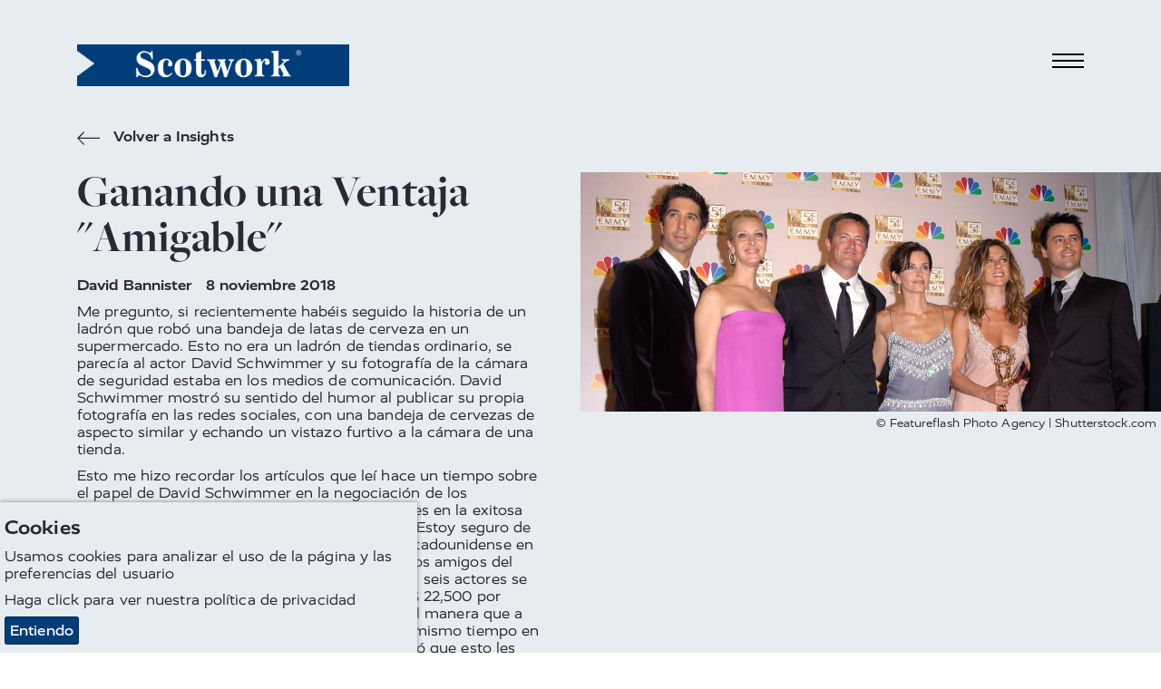

--- FILE ---
content_type: text/html; charset=utf-8
request_url: https://www.scotwork.es/recursos/2018/ganando-una-ventaja-amigable/
body_size: 12200
content:

<!DOCTYPE html>
<html lang="es-ES" prefix="og: http://ogp.me/ns#">
<head>
    <meta charset="utf-8">
    <meta http-equiv="X-UA-Compatible" content="IE=edge">
    <meta name="google-site-verification" content="" />
    <meta name="viewport" content="width=device-width, height=device-height, initial-scale=1.0,minimum-scale=1.0">
    <meta name="umb-culture" content="es-ES" />

    
    <title title="Ganando una Ventaja &quot;Amigable&quot;">Ganando una Ventaja &quot;Amigable&quot;</title>
    <meta name="description" content="Along with blogs from our global consultants, we cover hot topics, negotiation insights, whitepapers, videos and eBooks on negotiation tips and how to negotiate in uncertain times and in a virtual environment.">
    <meta name="keywords" content="Negotiation insights
Insights
Hot topics
Powerful results brochure
Capability survey report
Blogs
Brochures
Negotiating in Uncertain Times
Negotiating begins at home 
Top Tips
Hints
Negotiating virtually
Negotiating via email
Telephone negotiations
Tips for negotiation preparation
Negotiation dilemmas
Tips for negotiating salary
Dealing with difficult people
What is negotiation strategy
Negotiation tips
Thought-leaders in negotiation">
    <meta name="author" content="Scotwork Spain">
                
<link rel="canonical" href="https://www.scotwork.es/recursos/2018/ganando-una-ventaja-amigable/" />
<meta property="og:type" content="website">
<meta property="og:title" content="Ganando una Ventaja &quot;Amigable&quot;" />
<meta property="og:image" content="https://www.scotwork.es/assets/images/scotwork-logo.png" />
<meta property="og:url" content="https://www.scotwork.es/recursos/2018/ganando-una-ventaja-amigable/" />
<meta property="og:description" content="" />
<meta property="og:site_name" content="Scotwork" />

<meta name="twitter:card" content="summary" />
<meta name="twitter:site" content="Scotwork" />
<meta name="twitter:creator" content="Scotwork" />




    <script async src="https://www.googletagmanager.com/gtag/js?id="></script>
    <script async src='https://www.google-analytics.com/analytics.js'></script>
    <script type="text/javascript" src="/Assets/Js/twitterFetcher.min.js"></script>
    <script>
        window.dataLayer = window.dataLayer || [];
        function gtag() { dataLayer.push(arguments); }
        gtag('js', new Date());
        gtag('config', '');
    </script>
    <script>
        window.ga = window.ga || function () { (ga.q = ga.q || []).push(arguments) }; ga.l = +new Date;
        ga('create', '', 'auto');
        ga('send', 'pageview');
    </script>

    


    <link rel="stylesheet" type="text/css" href="/assets/css/style_v15.min.css">
    <link href='https://api.tiles.mapbox.com/mapbox-gl-js/v0.49.0/mapbox-gl.css' rel='stylesheet' />


    
        <link rel="stylesheet" href="https://use.typekit.net/nmn4dul.css">

    
    

<!-- Google tag (gtag.js) -->
<script async src="https://www.googletagmanager.com/gtag/js?id=G-VF4T961WVH"></script>
<script>
  window.dataLayer = window.dataLayer || [];
  function gtag(){dataLayer.push(arguments);}
  gtag('js', new Date());

  gtag('config', 'G-VF4T961WVH');
</script>

<!-- Google Tag Manager -->
<script>(function(w,d,s,l,i){w[l]=w[l]||[];w[l].push({'gtm.start':
new Date().getTime(),event:'gtm.js'});var f=d.getElementsByTagName(s)[0],
j=d.createElement(s),dl=l!='dataLayer'?'&l='+l:'';j.async=true;j.src=
'https://www.googletagmanager.com/gtm.js?id='+i+dl;f.parentNode.insertBefore(j,f);
})(window,document,'script','dataLayer','GTM-KXSSZHTD');</script>
<!-- End Google Tag Manager -->

<!-- Google Tag Manager -->
<script>(function(w,d,s,l,i){w[l]=w[l]||[];w[l].push({'gtm.start':
new Date().getTime(),event:'gtm.js'});var f=d.getElementsByTagName(s)[0],
j=d.createElement(s),dl=l!='dataLayer'?'&l='+l:'';j.async=true;j.src=
'https://www.googletagmanager.com/gtm.js?id='+i+dl;f.parentNode.insertBefore(j,f);
})(window,document,'script','dataLayer','GTM-KDCMJKL7');</script>
<!-- End Google Tag Manager -->

<!-- Google tag (gtag.js) -->
<script async src="https://www.googletagmanager.com/gtag/js?id=AW-16776958128"></script>
<script>
  window.dataLayer = window.dataLayer || [];
  function gtag(){dataLayer.push(arguments);}
  gtag('js', new Date());

  gtag('config', 'AW-16776958128');
</script>

<meta name="google-site-verification" content="eyNQri5EEypyXw3F8guIW9_Ri5F7eBanFJz10rG9NIM" />


    

    <link rel="icon" type="image/ico" href="/sw-favicon.ico">
</head>
<body>
    
<div id="downloadModal" class="modal">
    <div class="modal__dialog">
        

<div class="downloadFormSection background--scotworkCharcoal text--scotworkPink">
    <button class="button button--modalClose modal--close">
        <span class="">&times;</span>
    </button>
    <div class="container">
        <div class="subheading2 block__strapline">Descargar</div>

<form action="/recursos/2018/ganando-una-ventaja-amigable/" class="" enctype="multipart/form-data" id="frmDownload" method="post"><input name="__RequestVerificationToken" type="hidden" value="yYv_NsUE1l-vS9Po5LGwKPHb2GHKZTDpmARZ480r5Lv2UflDcZ_QnOT9WU9fQ62KuwY5pUCOS11XkrzI-uAOAAeWvhxLHrwDTEd0Cv2fb3I1" /><input id="SettingsId" name="SettingsId" type="hidden" value="4897" />    <div class="form__wrapper">
        <div class="form__group">
            <label class="form__label" for="fullName-download">Nombre completo</label>
            <input class="form__element" data-val="true" data-val-required="* Requerido" id="fullName-download" name="FullName" placeholder="Nombre completo" type="text" value="" />
            <span class="field-validation-valid" data-valmsg-for="FullName" data-valmsg-replace="true"></span>
        </div>
        <div class="form__group">
            <label class="form__label" for="company-download">Empresa</label>
            <input class="form__element" data-val="true" data-val-required="* Requerido" id="company-download" name="Company" placeholder="Empresa" type="text" value="" />
            <span class="field-validation-valid" data-valmsg-for="Company" data-valmsg-replace="true"></span>
        </div>
        <div class="form__group">
            <label class="form__label" for="emailAddress-download">Correo electr&#243;nico</label>
            <input class="form__element" data-val="true" data-val-email="The Email Address field is not a valid e-mail address." data-val-required="* Requerido" id="emailAddress-download" name="EmailAddress" placeholder="Correo electrónico" type="text" value="" />
            <span class="field-validation-valid" data-valmsg-for="EmailAddress" data-valmsg-replace="true"></span>
        </div>
        <div class="form__group">
            <label class="form__label" for="contactNumber-download">N&#250;mero de contacto</label>
            <input class="form__element" data-val="true" data-val-required="* Requerido" id="contactNumber-download" name="ContactNumber" placeholder="Número de contacto" type="text" value="" />
            <span class="field-validation-valid" data-valmsg-for="ContactNumber" data-valmsg-replace="true"></span>
        </div>
        <div class="form__group">
            <label class="form__label" for="country-download">Pa&#237;s</label>
            <input class="form__element" data-val="true" data-val-required="* Requerido" id="country-download" name="Country" placeholder="País" type="text" value="" />
            <span class="field-validation-valid" data-valmsg-for="Country" data-valmsg-replace="true"></span>
        </div>
        <div class="form__group checkbox contactForm__gdpr">
            <input class="checkbox__input" data-val="true" data-val-required="The GDPROptIn field is required." id="gdprOptIn" name="GDPROptIn" type="checkbox" value="true" /><input name="GDPROptIn" type="hidden" value="false" />
            <label class="checkbox__label" for="gdprOptIn">Acepto recibir informaci&#243;n relevante de Scotwork</label>
        </div>
        <input id="FilePath" name="FilePath" type="hidden" value="" />
        <input id="DownloadType" name="DownloadType" type="hidden" value="" />
        <input id="Heading" name="Heading" type="hidden" value="" />
        <input class="referrerHiddenInput" id="Referrer" name="Referrer" type="hidden" value="" />

        <div class="form__bottom--download">
            <button class="button background--scotworkPink text--scotworkCharcoal contactForm__submit" onclick="sendGaEvent();" type="submit">Enviar</button>
            <input type="hidden" id="g-recaptcha-response" name="g-recaptcha-response">
            <div class="contactForm__captcha text--scotworkPink">
                <p>This site is protected by reCAPTCHA and the Google <a rel="noopener" href="https://policies.google.com/privacy" target="_blank" title="Google Privacy Policy">Privacy Policy</a> and <a rel="noopener" href="https://policies.google.com/terms" target="_blank" title="Google Terms">Terms of Service</a> apply. We value your privacy. For more information please refer to our <a rel="noopener" href="/privacy-policy" target="_blank" title="Scotwork privacy policy">Privacy Policy</a>.</p>
            </div>
        </div>
    </div>
<input name="ufprt" type="hidden" value="[base64]" /></form>    </div>
</div>

    </div>
</div>


<header class="navbar">
    <div class="container navbar__container">
        <a class="navbar__brand" href="/" title="home">
            <img class="logo" src="/media/q2en4tu4/sw-new-white-text.png" alt="Scotwork Logo" />
        </a>
        <button id="navbarToggle" class="navbar__toggler" data-toggle="collapse" data-target="#navbarSupportedContent" aria-controls="navbarSupportedContent" aria-expanded="false" aria-label="Toggle navigation">
            <div class="hamburger">
                <span class="hamburger__line line-1"></span>
                <span class="hamburger__line line-2"></span>
                <span class="hamburger__line line-3"></span>
                <span class="cross"></span>
            </div>
        </button>
    </div>
    <nav id="nav" class="nav">
        <ul class="container nav__list">
                <li class="nav__item">
                    <a class="nav__link nav__link--large" href="/">
Home                    </a>
                </li>
                                <li class="nav__item">
                        <a class="nav__link nav__link--large" href="/por-qu&#233;-scotwork/">
&#191;Por qu&#233; Scotwork?                        </a>
                    </li>
                    <li class="nav__item">
                        <a class="nav__link nav__link--large" href="/soluciones/programas-probados/">
Cursos de negociaci&#243;n                        </a>
                    </li>
                    <li class="nav__item">
                        <a class="nav__link nav__link--large" href="/sobre-scotwork/">
Sobre Scotwork                        </a>
                    </li>
                    <li class="nav__item">
                        <a class="nav__link nav__link--large" href="/soluciones/">
Soluciones                        </a>
                    </li>
                    <li class="nav__item">
                        <a class="nav__link nav__link--large" href="/reserve-su-curso/">
Reserve su curso abierto                        </a>
                    </li>
                    <li class="nav__item">
                        <a class="nav__link nav__link--large" href="/soluciones/asesoramiento/">
Asesoramiento                        </a>
                    </li>
                    <li class="nav__item">
                        <a class="nav__link nav__link--large" href="/pongase-en-contacto/">
P&#243;ngase en contacto                        </a>
                    </li>
                    <li class="nav__item">
                        <a class="active nav__link nav__link--large" href="/recursos/">
Recursos                        </a>
                    </li>
                <li class="nav__item--separate"><img class="link__icon" src="/Assets/Images/toolbox_icon.svg" alt="toolbox icon" /><a class="nav__link nav__link--small" href="https://tools.scotwork.com">Inicio de sesi&#243;n de Toolbox</a></li>
        </ul>
    </nav>
</header>



<section class="article background--scotworkGrey" data-colour="dark">
    <div class="container article__wrapper">
        <div class="article__header">
            <a href="/recursos/" title="Volver a Insights" class="quoteAuthor text--scotworkCharcoal insightsBackLink">
                <svg class="icon backIcon">
                    <use xlink:href="/Assets/Fonts/symbol-defs.svg#icon-arrow-left"></use>
                </svg>
                Volver a Insights
            </a>
            <h1 class="headline text--scotworkCharcoal headline--article">
                Ganando una Ventaja &quot;Amigable&quot;
            </h1>
            <div class="quoteAuthor">
                <span class="appendableBlogPosts__author">David Bannister</span>
                <time>8 noviembre 2018</time>
            </div>
            
        </div>
        <div class="article__side">
            <div class="article__image">
                    <img src="/media/2rzdvg0v/friends-tv.jpg" alt="friends-tv.jpg (1)" />
                                    <div class="blogImageCredit">© Featureflash Photo Agency | Shutterstock.com</div>
            </div>
        </div>
        <article class="article__content">
            <p><span>Me pregunto, si recientemente habéis seguido la historia de un ladrón que robó una bandeja de latas de cerveza en un supermercado. Esto no era un ladrón de tiendas ordinario, se parecía al actor David Schwimmer y su fotografía de la cámara de seguridad estaba en los medios de comunicación. David Schwimmer mostró su sentido del humor al publicar su propia fotografía en las redes sociales, con una bandeja de cervezas de aspecto similar y echando un vistazo furtivo a la cámara de una tienda.</span></p>
<p><span>Esto me hizo recordar los artículos que leí hace un tiempo sobre el papel de David Schwimmer en la negociación de los contratos entre él, sus cinco compañeros actores en la exitosa serie de televisión "Friends" y Warner Brothers. Estoy seguro de que recordarás "Friends" como una comedia estadounidense en Nueva York con seis actores que interpretan a los amigos del mismo nombre. Cuando comenzó la serie, a los seis actores se les pagó el mismo salario, según los informes, $ 22,500 por episodio. La serie fue escrita y presentada de tal manera que a los seis actores se les dio aproximadamente el mismo tiempo en cada episodio. Al parecer, Warner Brothers sintió que esto les dio una ventaja en la negociación de contratos con los actores porque ninguno de ellos tenía más poder que cualquier otro, ya que la serie podía hacer frente a la pérdida de cualquiera, o incluso a dos de ellos, y aún continuar. Con el paso del tiempo, David Schwimmer y Jennifer Aniston lograron, a través de sus agentes, salarios que se acercaban al doble de las cifras alcanzadas por los otros cuatro actores. Hablando en una entrevista, David Schwimmer contó cómo pensaba que esto era injusto a pesar de que su agente estaba sugiriendo que debería pedir aún más dinero para los siguientes episodios. Schwimmer sugirió a sus compañeros actores que sería más efectivo para ellos negociar como grupo que como individuos y que deberían decirle a la Warner Brothers que no estar de acuerdo con todos ellos pondría en peligro futuros episodios. Series franquiciadas de la red. Individualmente pueden ser reemplazables, colectivamente no lo fueron. Para lograr este objetivo, Schwimmer se ofreció a reducir su propio salario y convenció a Jennifer Aniston para que hiciera lo mismo. El resultado fue que en la temporada 3 de la serie, los seis recibieron el mismo pago: $ 75,000 por episodio. A medida que pasaba el tiempo y se preparaba la sexta temporada, ese salario se multiplicó por 10 para cada actor.</span></p>
<p><span>Gradualmente, los actores de la serie sintieron que desearían seguir adelante y continuar sus carreras en otros lugares. Warner Brothers, sin embargo, tuvo una serie que promedió 24.7 millones de espectadores cada semana significativamente más que cualquier otro programa en la televisión. Los ingresos por publicidad fueron lucrativos debido a la audiencia joven y los productores querían continuar la serie el mayor tiempo posible. El resultado fue que los seis actores, al negociar sus contratos en curso para el último año de "Friends" se colocaron en una posición poderosa. Lo utilizaron para negociar salarios de $ 1 millón cada uno por episodio: $ 22 millones para cada actor durante el año. Pero no se detuvieron allí. Debe saber que hay una gran cantidad de canales de televisión que emiten episodios de "Friends". Reconociendo esto, los seis actores negociaron el acuerdo por el cual ganarían de manera abierta para todos los episodios de la serie que se emitan en cualquier parte del mundo, para siempre. Se dice que esto todavía les hace gana a cada uno $ 20 millones al año.</span></p>
<p><span>Al replantear estratégicamente la relación entre los actores como un grupo de negociación colectiva y Warner Brothers, los actores aumentaron su valor mucho más que si hubieran seguido negociando como individuos. Hicieron un llamamiento a los intereses de los productores que querían mantener la serie el mayor tiempo posible, y también, al tener la previsión de reajustar los salarios de los que más ganan, el sacrificio de unos pocos miles de dólares se convirtió en un beneficio de muchos millones. Además, aprovechar el tiempo para proyectar su influencia negociadora en el futuro aseguró esas ganancias incluso después de que hubieran dejado de trabajar para proporcionarlas.</span></p>
<p><span>Comparto esto con usted porque ilustra algunos puntos de negociación importantes acerca de examinar su propio poder, aumentar su valor y usar el hecho de que la acción colectiva puede vencer el interés propio, usar ese valor colectivo para lograr el mayor efecto, ser lo suficientemente valiente para aceptar un "éxito" pequeño a corto plazo para obtener una ventaja a largo plazo y reconocer cómo preparar sus propuestas para el futuro. ¡Muy inteligente!</span></p>
        </article>
    </div>
</section>

<section class="dualBox" data-colour="light">
    <div class="dualBox__left background--scotworkGrey text--scotworkCharcoal">
        <div class="dualBox__container dualBox__container--left">
            <div class="dualBox__content dualBoxPadding--article dualBox__content--default dualBox__content--left">
                <div class="insightsItem--article">
                    <div class="insightsItem__top">
                        <div class="insightsItem__image insightsItem__image--default"
                             style="background-image:url(/assets/images/avatar.png">
                        </div>
                        <div class="insightsItem__content">
                            <div class="quoteAuthor insightsItem__author">David Bannister</div>
                                    <div class="quoteAuthor insightsItem__author">
                                        M&#225;s de David Bannister:
                                    </div>
                                                                                        <a class="subheading3 text--uppercase insightsItem__heading" href="/recursos/2016/asegurar-los-acuerdos-a-largo-plazo-monaco-vs-manchester-united/" title="Asegurar Los Acuerdos A Largo Plazo: “M&#243;naco Vs Manchester United”">Asegurar Los Acuerdos A Largo Plazo: “M&#243;naco Vs Manchester United”</a><br />
                                <a class="subheading3 text--uppercase insightsItem__heading" href="/recursos/2012/confia-en-mi-soy-un-negociador/" title="Conf&#237;a en m&#237;. Soy un negociador.">Conf&#237;a en m&#237;. Soy un negociador.</a>
                        </div>
                    </div>
                    <a class="button insightsItem__button insightsItem__button--article background--scotworkCharcoal text--scotworkGrey" href="/recursos/">
                        Volver a Insights
                    </a>
                </div>
            </div>
        </div>
    </div>
    <div class="dualBox__right background--scotworkCharcoal text--scotworkPink">
        <div class="dualBox__container dualBox__container--right">
            <div class="dualBox__content dualBoxPadding--article dualBox__content--default dualBox__content--right">
                <div>
                    <h3 class="subheading2 dualBox__strapline">
                        Suscr&#237;bete a nuestro blog
                    </h3>
                    <div class="dualBox__text">
                        



<form action="/recursos/2018/ganando-una-ventaja-amigable/" class="blogsignupForm" enctype="multipart/form-data" id="frmBlogSignUp" method="post"><input name="__RequestVerificationToken" type="hidden" value="M-k_IHKZvquxXsRd7BKZt2gOupvTYHuy7JzwOlzRe5W4uZr-aCMuOMKknCu2eeeoo5bzyjr92fkay53tFgpVj-pjeVdOFpqOoYQggcUCt541" /><input id="Country" name="Country" type="hidden" value="Spain" /><input id="SettingsId" name="SettingsId" type="hidden" value="4897" />    <div class="form__wrapper">

        <div class="form__group">
            <label class="form__label" for="fullname-blog">Nombre completo</label>
            <input class="form__element" data-val="true" data-val-required="* Requerido" id="forename-blog" name="FullName" placeholder="Nombre completo" type="text" value="" />
            <span class="field-validation-valid" data-valmsg-for="FullName" data-valmsg-replace="true"></span>
        </div>
        <div class="form__group">
            <label class="form__label" for="email-blog">Correo electr&#243;nico</label>
            <input class="form__element" data-val="true" data-val-email="The Email Address field is not a valid e-mail address." data-val-required="* Requerido" id="email-blog" name="EmailAddress" placeholder="Correo electrónico" type="text" value="" />
            <span class="field-validation-valid" data-valmsg-for="EmailAddress" data-valmsg-replace="true"></span>
        </div>
        <div class="form__group checkbox contactForm__gdpr">
            <input class="checkbox__input" data-val="true" data-val-required="The GDPROptIn field is required." id="gdprOptIn-blog" name="GDPROptIn" type="checkbox" value="true" /><input name="GDPROptIn" type="hidden" value="false" />
            <label class="checkbox__label" for="gdprOptIn-blog">Acepto recibir informaci&#243;n relevante de Scotwork</label>
        </div>

        <div class="form__bottom--download">
            <button class="button background--scotworkPink text--scotworkCharcoal contactForm__submit" type="submit">Enviar</button>
            <input type="hidden" id="g-recaptcha-response_b" name="g-recaptcha-response_b">

            <div class="contactForm__captcha text--scotworkPink">
                <p>This site is protected by reCAPTCHA and the Google <a rel="noopener" href="https://policies.google.com/privacy" target="_blank" title="Google Privacy Policy">Privacy Policy</a> and <a rel="noopener" href="https://policies.google.com/terms" target="_blank" title="Google Terms">Terms of Service</a> apply. We value your privacy. For more information please refer to our <a rel="noopener" href="/privacy-policy" target="_blank" title="Scotwork privacy policy">Privacy Policy</a>.</p>
            </div>
        </div>

    </div>
<input name="ufprt" type="hidden" value="[base64]" /></form>

                    </div>
                </div>
            </div>
        </div>
    </div>
</section>









<footer>
    <div class="container footer">
        <div class="footer__left">
            <div class="footer__contact">
                    <a class="footer__contact_link" href="tel:+34914354999">(+34) 914 354 999</a>                                    <a class="footer__contact_link" href="mailto:info.es@scotwork.com">info.es@scotwork.com</a>            </div>
            <div class="social">
                    <a href="https://www.linkedin.com/company/scotwork" title="linkedin" target="_blank" class="social__link">
                        <svg class="social__icon">
                            <use xlink:href="/Assets/Fonts/symbol-defs.svg#icon-linkedin"></use>
                        </svg>
                    </a>                                    <a href="https://twitter.com/scotwork" title="twitter" target="_blank" class="social__link">
                        <svg class="social__icon">
                            <use xlink:href="/Assets/Fonts/symbol-defs.svg#icon-twitter"></use>
                        </svg>
                    </a>                                    <a href="https://www.facebook.com/Scotwork-155963327837283/" title="facebook" target="_blank" class="social__link">
                        <svg class="social__icon">
                            <use xlink:href="/Assets/Fonts/symbol-defs.svg#icon-facebook"></use>
                        </svg>
                    </a>            </div>
        </div>
        <div class="footer__mid">
                <div class="tweet_box" id="latesttweet"></div>
        </div>
        <div class="footer__mid2">
Blog m&#225;s reciente                <div class="tweet_box">
                    <p class="blogSummaryHeader">
                        <strong>Aplazamientos en la Negociaci&#243;n: Qu&#233; Son y C&#243;mo Utilizarlos Efectivamente</strong>
                    </p>
                    <p class="blogSummaryFooter fadeOut">En el mundo de las negociaciones, saber cu&#225;ndo...</p>

                    <div class='footerReadMore'>
                        <a href="/recursos/aplazamientos/" class="textLinkBlue" title="Aplazamientos en la Negociaci&#243;n: Qu&#233; Son y C&#243;mo Utilizarlos Efectivamente">Lee mas<span class="icon-arrow-right linkArrow"></span></a>
                    </div>
                </div>
        </div>
        <div class="footer__right">
            <img src="/media/q2en4tu4/sw-new-white-text.png" alt="Scotwork Logo" class="logo footer__image" />           
        </div>
        <div class="footer__bottom">
            <ul class="footer__links">
                    <li class="listItem">
                        <a class="listItem__link" title="Terms &amp; Conditions" href="/terms-conditions/">Terms &amp; Conditions</a>
                    </li>
                    <li class="listItem">
                        <a class="listItem__link" title="Privacy Policy" href="/privacy-policy/">Privacy Policy</a>
                    </li>
                    <li class="listItem">
                        <a class="listItem__link" title="Sitemap" href="/sitemap/">Sitemap</a>
                    </li>
                    <li class="listItem">
                        <a class="listItem__link" title="cursos de negociaci&#243;n y manejo de conflictos" href="/soluciones/programas-probados/">cursos de negociaci&#243;n y manejo de conflictos</a>
                    </li>
                    <li class="listItem">
                        <a class="listItem__link" title="cursos de negociaci&#243;n comercial" href="/soluciones/cursos-de-negociacion-comercial/">cursos de negociaci&#243;n comercial</a>
                    </li>
                    <li class="listItem">
                        <a class="listItem__link" title="cursos de negociacion y resolucion de conflictos" href="/soluciones/programas-probados/">cursos de negociacion y resolucion de conflictos</a>
                    </li>
                    <li class="listItem">
                        <a class="listItem__link" title="curso de negociacion con proveedores" href="/soluciones/ans/">curso de negociacion con proveedores</a>
                    </li>
            </ul>
            <p class="footer__copyright">© Scotwork Limited 2026</p>
        </div>
    </div>
</footer>





    
    <script src="/assets/js/svg4everybody.min.js" )'></script>
    <script>svg4everybody();</script>
    <script src="/assets/js/typed.js"></script>
    <script src="/assets/js/jquery.min.js"></script>
    <script src="/assets/js/jquery.scrollify.min.js"></script>
    <script src="/assets/js/jquery-ui.min.js"></script>
    <script src="/assets/js/jquery.validate.min.js"></script>
    <script src="/assets/js/jquery.validate.unobtrusive.min.js"></script>
    <script src="/assets/js/jquery.unobtrusive-ajax.min.js"></script>
    <script src="/assets/js/jquery.waypoints.min.js"></script>
    <script src="/assets/js/svg-pan-zoom.js"></script>
    <script src="/assets/js/slick.min.js"></script>
    <script src="/assets/js/main_v3.min.js"></script>
        <script>
            jQuery.extend(jQuery.validator.messages, {
                required: "* Requerido"
            });
        </script>
        <script
        src="https://www.google.com/recaptcha/api.js?render=6LckmvMZAAAAAFYFZhxl4r6lafkF4TBebCe01JSE&hl=es-ES"></script>
    <script>
        grecaptcha.ready(function () {
            grecaptcha.execute('6LckmvMZAAAAAFYFZhxl4r6lafkF4TBebCe01JSE', { action: 'RFP' }).then(function (token) {
                var gotDownloadCaptchaToken = document.getElementById('g-recaptcha-response');
                var gotContactCaptchaToken = document.getElementById('g-recaptcha-response_c');
                var gotRFPCaptchaToken = document.getElementById('g-recaptcha-response_r');
                var gotBlogSignupCaptchaToken = document.getElementById('g-recaptcha-response_b');
                var gotBookingCaptchaToken = document.getElementById('g-recaptcha-response_bk');
                if (gotDownloadCaptchaToken != null) {
                    document.getElementById('g-recaptcha-response').value = token;
                }
                if (gotContactCaptchaToken != null) {
                    document.getElementById('g-recaptcha-response_c').value = token;
                }
                if (gotRFPCaptchaToken != null) {
                    document.getElementById('g-recaptcha-response_r').value = token;
                }
                if (gotBlogSignupCaptchaToken != null) {
                    document.getElementById('g-recaptcha-response_b').value = token;
                }
                if (gotBookingCaptchaToken != null) {
                    document.getElementById('g-recaptcha-response_bk').value = token;
                }
            });
        });
    </script>
    <!-- Google Tag Manager (noscript) -->
<noscript><iframe src="https://www.googletagmanager.com/ns.html?id=GTM-KXSSZHTD"
height="0" width="0" style="display:none;visibility:hidden"></iframe></noscript>
<!-- End Google Tag Manager (noscript) -->


<!-- Google Tag Manager (noscript) -->
<noscript><iframe src="https://www.googletagmanager.com/ns.html?id=GTM-KDCMJKL7"
height="0" width="0" style="display:none;visibility:hidden"></iframe></noscript>
<!-- End Google Tag Manager (noscript) -->

<script type="text/javascript">

    (function(e,t,o,n,p,r,i){e.visitorGlobalObjectAlias=n;e[e.visitorGlobalObjectAlias]=e[e.visitorGlobalObjectAlias]||function(){(e[e.visitorGlobalObjectAlias].q=e[e.visitorGlobalObjectAlias].q||[]).push(arguments)};e[e.visitorGlobalObjectAlias].l=(new Date).getTime();r=t.createElement("script");r.src=o;r.async=true;i=t.getElementsByTagName("script")[0];i.parentNode.insertBefore(r,i)})(window,document,"https://diffuser-cdn.app-us1.com/diffuser/diffuser.js","vgo");

    vgo('setAccount', '67363092');

    vgo('setTrackByDefault', true);



    vgo('process');

</script>

<script>
    (function (o, u, t, b, a, s, e, p) {
        window[b] = window[b] || {}; (e = e || [])['key'] = o; e['__obr'] = u.location.href; e['__obrf'] = u.referrer || 0; a = [];
        u.location.search.replace('?', '').split('&').forEach(function (q) { if (q.startsWith(b) || q.startsWith('_obid')) e[q.split('=')[0]] = q.split('=')[1]; });
        e['_obid'] = e['_obid'] || (u.cookie.match(/(^|;)\s*_obid\s*=\s*([^;]+)/) || []).pop() || 0;
        for (k in e) { if (e.hasOwnProperty(k)) a.push(encodeURIComponent(k) + '=' + encodeURIComponent(e[k])); }
        s = u.createElement('script'); s.async = true; s.src = t + '?' + a.join('&'); p = u.getElementsByTagName('script')[0]; p.parentNode.insertBefore(s, p);
    })('f7575a9d-84a0-4bf6-acdb-148cbe01adce', document, 'https://plugin.sopro.io/hq.js', 'outbase')
</script>
                     
    

    
    <div class="cookie-notice background--scotworkGrey text--scotworkCharcoal">
        <div class="inner">
                <p class="subheading3">Cookies</p>

                <p>Usamos cookies para analizar el uso de la p&#225;gina y las preferencias del usuario</p>

<p>Haga click para ver nuestra <a href="/privacy-policy/" title="Privacy Policy">política de privacidad</a></p>            <p class="accept-btn-container">
                <a class="button accept-cookies background--scotworkBlue text--defaultWhite" href="#">Entiendo</a>
            </p>
        </div>
    </div>



    <script>

         $(document).ready(function () {
             twitterFetcher.fetch({
                 "profile": { "screenName": 'scotwork' },
                 "domId": 'latesttweet', "maxTweets": 1,
                 "enableLinks": true,
                 "showUser": false,
                 "showTime": false,
                 "showImages": false,
                 "showInteraction": false,
                 "customCallback": window.handleTweets,
                 "lang": 'en'
             });
         });
    </script>
</body>
</html>


--- FILE ---
content_type: text/html; charset=utf-8
request_url: https://www.google.com/recaptcha/api2/anchor?ar=1&k=6LckmvMZAAAAAFYFZhxl4r6lafkF4TBebCe01JSE&co=aHR0cHM6Ly93d3cuc2NvdHdvcmsuZXM6NDQz&hl=es&v=N67nZn4AqZkNcbeMu4prBgzg&size=invisible&anchor-ms=20000&execute-ms=30000&cb=513vvhq4erxz
body_size: 48801
content:
<!DOCTYPE HTML><html dir="ltr" lang="es"><head><meta http-equiv="Content-Type" content="text/html; charset=UTF-8">
<meta http-equiv="X-UA-Compatible" content="IE=edge">
<title>reCAPTCHA</title>
<style type="text/css">
/* cyrillic-ext */
@font-face {
  font-family: 'Roboto';
  font-style: normal;
  font-weight: 400;
  font-stretch: 100%;
  src: url(//fonts.gstatic.com/s/roboto/v48/KFO7CnqEu92Fr1ME7kSn66aGLdTylUAMa3GUBHMdazTgWw.woff2) format('woff2');
  unicode-range: U+0460-052F, U+1C80-1C8A, U+20B4, U+2DE0-2DFF, U+A640-A69F, U+FE2E-FE2F;
}
/* cyrillic */
@font-face {
  font-family: 'Roboto';
  font-style: normal;
  font-weight: 400;
  font-stretch: 100%;
  src: url(//fonts.gstatic.com/s/roboto/v48/KFO7CnqEu92Fr1ME7kSn66aGLdTylUAMa3iUBHMdazTgWw.woff2) format('woff2');
  unicode-range: U+0301, U+0400-045F, U+0490-0491, U+04B0-04B1, U+2116;
}
/* greek-ext */
@font-face {
  font-family: 'Roboto';
  font-style: normal;
  font-weight: 400;
  font-stretch: 100%;
  src: url(//fonts.gstatic.com/s/roboto/v48/KFO7CnqEu92Fr1ME7kSn66aGLdTylUAMa3CUBHMdazTgWw.woff2) format('woff2');
  unicode-range: U+1F00-1FFF;
}
/* greek */
@font-face {
  font-family: 'Roboto';
  font-style: normal;
  font-weight: 400;
  font-stretch: 100%;
  src: url(//fonts.gstatic.com/s/roboto/v48/KFO7CnqEu92Fr1ME7kSn66aGLdTylUAMa3-UBHMdazTgWw.woff2) format('woff2');
  unicode-range: U+0370-0377, U+037A-037F, U+0384-038A, U+038C, U+038E-03A1, U+03A3-03FF;
}
/* math */
@font-face {
  font-family: 'Roboto';
  font-style: normal;
  font-weight: 400;
  font-stretch: 100%;
  src: url(//fonts.gstatic.com/s/roboto/v48/KFO7CnqEu92Fr1ME7kSn66aGLdTylUAMawCUBHMdazTgWw.woff2) format('woff2');
  unicode-range: U+0302-0303, U+0305, U+0307-0308, U+0310, U+0312, U+0315, U+031A, U+0326-0327, U+032C, U+032F-0330, U+0332-0333, U+0338, U+033A, U+0346, U+034D, U+0391-03A1, U+03A3-03A9, U+03B1-03C9, U+03D1, U+03D5-03D6, U+03F0-03F1, U+03F4-03F5, U+2016-2017, U+2034-2038, U+203C, U+2040, U+2043, U+2047, U+2050, U+2057, U+205F, U+2070-2071, U+2074-208E, U+2090-209C, U+20D0-20DC, U+20E1, U+20E5-20EF, U+2100-2112, U+2114-2115, U+2117-2121, U+2123-214F, U+2190, U+2192, U+2194-21AE, U+21B0-21E5, U+21F1-21F2, U+21F4-2211, U+2213-2214, U+2216-22FF, U+2308-230B, U+2310, U+2319, U+231C-2321, U+2336-237A, U+237C, U+2395, U+239B-23B7, U+23D0, U+23DC-23E1, U+2474-2475, U+25AF, U+25B3, U+25B7, U+25BD, U+25C1, U+25CA, U+25CC, U+25FB, U+266D-266F, U+27C0-27FF, U+2900-2AFF, U+2B0E-2B11, U+2B30-2B4C, U+2BFE, U+3030, U+FF5B, U+FF5D, U+1D400-1D7FF, U+1EE00-1EEFF;
}
/* symbols */
@font-face {
  font-family: 'Roboto';
  font-style: normal;
  font-weight: 400;
  font-stretch: 100%;
  src: url(//fonts.gstatic.com/s/roboto/v48/KFO7CnqEu92Fr1ME7kSn66aGLdTylUAMaxKUBHMdazTgWw.woff2) format('woff2');
  unicode-range: U+0001-000C, U+000E-001F, U+007F-009F, U+20DD-20E0, U+20E2-20E4, U+2150-218F, U+2190, U+2192, U+2194-2199, U+21AF, U+21E6-21F0, U+21F3, U+2218-2219, U+2299, U+22C4-22C6, U+2300-243F, U+2440-244A, U+2460-24FF, U+25A0-27BF, U+2800-28FF, U+2921-2922, U+2981, U+29BF, U+29EB, U+2B00-2BFF, U+4DC0-4DFF, U+FFF9-FFFB, U+10140-1018E, U+10190-1019C, U+101A0, U+101D0-101FD, U+102E0-102FB, U+10E60-10E7E, U+1D2C0-1D2D3, U+1D2E0-1D37F, U+1F000-1F0FF, U+1F100-1F1AD, U+1F1E6-1F1FF, U+1F30D-1F30F, U+1F315, U+1F31C, U+1F31E, U+1F320-1F32C, U+1F336, U+1F378, U+1F37D, U+1F382, U+1F393-1F39F, U+1F3A7-1F3A8, U+1F3AC-1F3AF, U+1F3C2, U+1F3C4-1F3C6, U+1F3CA-1F3CE, U+1F3D4-1F3E0, U+1F3ED, U+1F3F1-1F3F3, U+1F3F5-1F3F7, U+1F408, U+1F415, U+1F41F, U+1F426, U+1F43F, U+1F441-1F442, U+1F444, U+1F446-1F449, U+1F44C-1F44E, U+1F453, U+1F46A, U+1F47D, U+1F4A3, U+1F4B0, U+1F4B3, U+1F4B9, U+1F4BB, U+1F4BF, U+1F4C8-1F4CB, U+1F4D6, U+1F4DA, U+1F4DF, U+1F4E3-1F4E6, U+1F4EA-1F4ED, U+1F4F7, U+1F4F9-1F4FB, U+1F4FD-1F4FE, U+1F503, U+1F507-1F50B, U+1F50D, U+1F512-1F513, U+1F53E-1F54A, U+1F54F-1F5FA, U+1F610, U+1F650-1F67F, U+1F687, U+1F68D, U+1F691, U+1F694, U+1F698, U+1F6AD, U+1F6B2, U+1F6B9-1F6BA, U+1F6BC, U+1F6C6-1F6CF, U+1F6D3-1F6D7, U+1F6E0-1F6EA, U+1F6F0-1F6F3, U+1F6F7-1F6FC, U+1F700-1F7FF, U+1F800-1F80B, U+1F810-1F847, U+1F850-1F859, U+1F860-1F887, U+1F890-1F8AD, U+1F8B0-1F8BB, U+1F8C0-1F8C1, U+1F900-1F90B, U+1F93B, U+1F946, U+1F984, U+1F996, U+1F9E9, U+1FA00-1FA6F, U+1FA70-1FA7C, U+1FA80-1FA89, U+1FA8F-1FAC6, U+1FACE-1FADC, U+1FADF-1FAE9, U+1FAF0-1FAF8, U+1FB00-1FBFF;
}
/* vietnamese */
@font-face {
  font-family: 'Roboto';
  font-style: normal;
  font-weight: 400;
  font-stretch: 100%;
  src: url(//fonts.gstatic.com/s/roboto/v48/KFO7CnqEu92Fr1ME7kSn66aGLdTylUAMa3OUBHMdazTgWw.woff2) format('woff2');
  unicode-range: U+0102-0103, U+0110-0111, U+0128-0129, U+0168-0169, U+01A0-01A1, U+01AF-01B0, U+0300-0301, U+0303-0304, U+0308-0309, U+0323, U+0329, U+1EA0-1EF9, U+20AB;
}
/* latin-ext */
@font-face {
  font-family: 'Roboto';
  font-style: normal;
  font-weight: 400;
  font-stretch: 100%;
  src: url(//fonts.gstatic.com/s/roboto/v48/KFO7CnqEu92Fr1ME7kSn66aGLdTylUAMa3KUBHMdazTgWw.woff2) format('woff2');
  unicode-range: U+0100-02BA, U+02BD-02C5, U+02C7-02CC, U+02CE-02D7, U+02DD-02FF, U+0304, U+0308, U+0329, U+1D00-1DBF, U+1E00-1E9F, U+1EF2-1EFF, U+2020, U+20A0-20AB, U+20AD-20C0, U+2113, U+2C60-2C7F, U+A720-A7FF;
}
/* latin */
@font-face {
  font-family: 'Roboto';
  font-style: normal;
  font-weight: 400;
  font-stretch: 100%;
  src: url(//fonts.gstatic.com/s/roboto/v48/KFO7CnqEu92Fr1ME7kSn66aGLdTylUAMa3yUBHMdazQ.woff2) format('woff2');
  unicode-range: U+0000-00FF, U+0131, U+0152-0153, U+02BB-02BC, U+02C6, U+02DA, U+02DC, U+0304, U+0308, U+0329, U+2000-206F, U+20AC, U+2122, U+2191, U+2193, U+2212, U+2215, U+FEFF, U+FFFD;
}
/* cyrillic-ext */
@font-face {
  font-family: 'Roboto';
  font-style: normal;
  font-weight: 500;
  font-stretch: 100%;
  src: url(//fonts.gstatic.com/s/roboto/v48/KFO7CnqEu92Fr1ME7kSn66aGLdTylUAMa3GUBHMdazTgWw.woff2) format('woff2');
  unicode-range: U+0460-052F, U+1C80-1C8A, U+20B4, U+2DE0-2DFF, U+A640-A69F, U+FE2E-FE2F;
}
/* cyrillic */
@font-face {
  font-family: 'Roboto';
  font-style: normal;
  font-weight: 500;
  font-stretch: 100%;
  src: url(//fonts.gstatic.com/s/roboto/v48/KFO7CnqEu92Fr1ME7kSn66aGLdTylUAMa3iUBHMdazTgWw.woff2) format('woff2');
  unicode-range: U+0301, U+0400-045F, U+0490-0491, U+04B0-04B1, U+2116;
}
/* greek-ext */
@font-face {
  font-family: 'Roboto';
  font-style: normal;
  font-weight: 500;
  font-stretch: 100%;
  src: url(//fonts.gstatic.com/s/roboto/v48/KFO7CnqEu92Fr1ME7kSn66aGLdTylUAMa3CUBHMdazTgWw.woff2) format('woff2');
  unicode-range: U+1F00-1FFF;
}
/* greek */
@font-face {
  font-family: 'Roboto';
  font-style: normal;
  font-weight: 500;
  font-stretch: 100%;
  src: url(//fonts.gstatic.com/s/roboto/v48/KFO7CnqEu92Fr1ME7kSn66aGLdTylUAMa3-UBHMdazTgWw.woff2) format('woff2');
  unicode-range: U+0370-0377, U+037A-037F, U+0384-038A, U+038C, U+038E-03A1, U+03A3-03FF;
}
/* math */
@font-face {
  font-family: 'Roboto';
  font-style: normal;
  font-weight: 500;
  font-stretch: 100%;
  src: url(//fonts.gstatic.com/s/roboto/v48/KFO7CnqEu92Fr1ME7kSn66aGLdTylUAMawCUBHMdazTgWw.woff2) format('woff2');
  unicode-range: U+0302-0303, U+0305, U+0307-0308, U+0310, U+0312, U+0315, U+031A, U+0326-0327, U+032C, U+032F-0330, U+0332-0333, U+0338, U+033A, U+0346, U+034D, U+0391-03A1, U+03A3-03A9, U+03B1-03C9, U+03D1, U+03D5-03D6, U+03F0-03F1, U+03F4-03F5, U+2016-2017, U+2034-2038, U+203C, U+2040, U+2043, U+2047, U+2050, U+2057, U+205F, U+2070-2071, U+2074-208E, U+2090-209C, U+20D0-20DC, U+20E1, U+20E5-20EF, U+2100-2112, U+2114-2115, U+2117-2121, U+2123-214F, U+2190, U+2192, U+2194-21AE, U+21B0-21E5, U+21F1-21F2, U+21F4-2211, U+2213-2214, U+2216-22FF, U+2308-230B, U+2310, U+2319, U+231C-2321, U+2336-237A, U+237C, U+2395, U+239B-23B7, U+23D0, U+23DC-23E1, U+2474-2475, U+25AF, U+25B3, U+25B7, U+25BD, U+25C1, U+25CA, U+25CC, U+25FB, U+266D-266F, U+27C0-27FF, U+2900-2AFF, U+2B0E-2B11, U+2B30-2B4C, U+2BFE, U+3030, U+FF5B, U+FF5D, U+1D400-1D7FF, U+1EE00-1EEFF;
}
/* symbols */
@font-face {
  font-family: 'Roboto';
  font-style: normal;
  font-weight: 500;
  font-stretch: 100%;
  src: url(//fonts.gstatic.com/s/roboto/v48/KFO7CnqEu92Fr1ME7kSn66aGLdTylUAMaxKUBHMdazTgWw.woff2) format('woff2');
  unicode-range: U+0001-000C, U+000E-001F, U+007F-009F, U+20DD-20E0, U+20E2-20E4, U+2150-218F, U+2190, U+2192, U+2194-2199, U+21AF, U+21E6-21F0, U+21F3, U+2218-2219, U+2299, U+22C4-22C6, U+2300-243F, U+2440-244A, U+2460-24FF, U+25A0-27BF, U+2800-28FF, U+2921-2922, U+2981, U+29BF, U+29EB, U+2B00-2BFF, U+4DC0-4DFF, U+FFF9-FFFB, U+10140-1018E, U+10190-1019C, U+101A0, U+101D0-101FD, U+102E0-102FB, U+10E60-10E7E, U+1D2C0-1D2D3, U+1D2E0-1D37F, U+1F000-1F0FF, U+1F100-1F1AD, U+1F1E6-1F1FF, U+1F30D-1F30F, U+1F315, U+1F31C, U+1F31E, U+1F320-1F32C, U+1F336, U+1F378, U+1F37D, U+1F382, U+1F393-1F39F, U+1F3A7-1F3A8, U+1F3AC-1F3AF, U+1F3C2, U+1F3C4-1F3C6, U+1F3CA-1F3CE, U+1F3D4-1F3E0, U+1F3ED, U+1F3F1-1F3F3, U+1F3F5-1F3F7, U+1F408, U+1F415, U+1F41F, U+1F426, U+1F43F, U+1F441-1F442, U+1F444, U+1F446-1F449, U+1F44C-1F44E, U+1F453, U+1F46A, U+1F47D, U+1F4A3, U+1F4B0, U+1F4B3, U+1F4B9, U+1F4BB, U+1F4BF, U+1F4C8-1F4CB, U+1F4D6, U+1F4DA, U+1F4DF, U+1F4E3-1F4E6, U+1F4EA-1F4ED, U+1F4F7, U+1F4F9-1F4FB, U+1F4FD-1F4FE, U+1F503, U+1F507-1F50B, U+1F50D, U+1F512-1F513, U+1F53E-1F54A, U+1F54F-1F5FA, U+1F610, U+1F650-1F67F, U+1F687, U+1F68D, U+1F691, U+1F694, U+1F698, U+1F6AD, U+1F6B2, U+1F6B9-1F6BA, U+1F6BC, U+1F6C6-1F6CF, U+1F6D3-1F6D7, U+1F6E0-1F6EA, U+1F6F0-1F6F3, U+1F6F7-1F6FC, U+1F700-1F7FF, U+1F800-1F80B, U+1F810-1F847, U+1F850-1F859, U+1F860-1F887, U+1F890-1F8AD, U+1F8B0-1F8BB, U+1F8C0-1F8C1, U+1F900-1F90B, U+1F93B, U+1F946, U+1F984, U+1F996, U+1F9E9, U+1FA00-1FA6F, U+1FA70-1FA7C, U+1FA80-1FA89, U+1FA8F-1FAC6, U+1FACE-1FADC, U+1FADF-1FAE9, U+1FAF0-1FAF8, U+1FB00-1FBFF;
}
/* vietnamese */
@font-face {
  font-family: 'Roboto';
  font-style: normal;
  font-weight: 500;
  font-stretch: 100%;
  src: url(//fonts.gstatic.com/s/roboto/v48/KFO7CnqEu92Fr1ME7kSn66aGLdTylUAMa3OUBHMdazTgWw.woff2) format('woff2');
  unicode-range: U+0102-0103, U+0110-0111, U+0128-0129, U+0168-0169, U+01A0-01A1, U+01AF-01B0, U+0300-0301, U+0303-0304, U+0308-0309, U+0323, U+0329, U+1EA0-1EF9, U+20AB;
}
/* latin-ext */
@font-face {
  font-family: 'Roboto';
  font-style: normal;
  font-weight: 500;
  font-stretch: 100%;
  src: url(//fonts.gstatic.com/s/roboto/v48/KFO7CnqEu92Fr1ME7kSn66aGLdTylUAMa3KUBHMdazTgWw.woff2) format('woff2');
  unicode-range: U+0100-02BA, U+02BD-02C5, U+02C7-02CC, U+02CE-02D7, U+02DD-02FF, U+0304, U+0308, U+0329, U+1D00-1DBF, U+1E00-1E9F, U+1EF2-1EFF, U+2020, U+20A0-20AB, U+20AD-20C0, U+2113, U+2C60-2C7F, U+A720-A7FF;
}
/* latin */
@font-face {
  font-family: 'Roboto';
  font-style: normal;
  font-weight: 500;
  font-stretch: 100%;
  src: url(//fonts.gstatic.com/s/roboto/v48/KFO7CnqEu92Fr1ME7kSn66aGLdTylUAMa3yUBHMdazQ.woff2) format('woff2');
  unicode-range: U+0000-00FF, U+0131, U+0152-0153, U+02BB-02BC, U+02C6, U+02DA, U+02DC, U+0304, U+0308, U+0329, U+2000-206F, U+20AC, U+2122, U+2191, U+2193, U+2212, U+2215, U+FEFF, U+FFFD;
}
/* cyrillic-ext */
@font-face {
  font-family: 'Roboto';
  font-style: normal;
  font-weight: 900;
  font-stretch: 100%;
  src: url(//fonts.gstatic.com/s/roboto/v48/KFO7CnqEu92Fr1ME7kSn66aGLdTylUAMa3GUBHMdazTgWw.woff2) format('woff2');
  unicode-range: U+0460-052F, U+1C80-1C8A, U+20B4, U+2DE0-2DFF, U+A640-A69F, U+FE2E-FE2F;
}
/* cyrillic */
@font-face {
  font-family: 'Roboto';
  font-style: normal;
  font-weight: 900;
  font-stretch: 100%;
  src: url(//fonts.gstatic.com/s/roboto/v48/KFO7CnqEu92Fr1ME7kSn66aGLdTylUAMa3iUBHMdazTgWw.woff2) format('woff2');
  unicode-range: U+0301, U+0400-045F, U+0490-0491, U+04B0-04B1, U+2116;
}
/* greek-ext */
@font-face {
  font-family: 'Roboto';
  font-style: normal;
  font-weight: 900;
  font-stretch: 100%;
  src: url(//fonts.gstatic.com/s/roboto/v48/KFO7CnqEu92Fr1ME7kSn66aGLdTylUAMa3CUBHMdazTgWw.woff2) format('woff2');
  unicode-range: U+1F00-1FFF;
}
/* greek */
@font-face {
  font-family: 'Roboto';
  font-style: normal;
  font-weight: 900;
  font-stretch: 100%;
  src: url(//fonts.gstatic.com/s/roboto/v48/KFO7CnqEu92Fr1ME7kSn66aGLdTylUAMa3-UBHMdazTgWw.woff2) format('woff2');
  unicode-range: U+0370-0377, U+037A-037F, U+0384-038A, U+038C, U+038E-03A1, U+03A3-03FF;
}
/* math */
@font-face {
  font-family: 'Roboto';
  font-style: normal;
  font-weight: 900;
  font-stretch: 100%;
  src: url(//fonts.gstatic.com/s/roboto/v48/KFO7CnqEu92Fr1ME7kSn66aGLdTylUAMawCUBHMdazTgWw.woff2) format('woff2');
  unicode-range: U+0302-0303, U+0305, U+0307-0308, U+0310, U+0312, U+0315, U+031A, U+0326-0327, U+032C, U+032F-0330, U+0332-0333, U+0338, U+033A, U+0346, U+034D, U+0391-03A1, U+03A3-03A9, U+03B1-03C9, U+03D1, U+03D5-03D6, U+03F0-03F1, U+03F4-03F5, U+2016-2017, U+2034-2038, U+203C, U+2040, U+2043, U+2047, U+2050, U+2057, U+205F, U+2070-2071, U+2074-208E, U+2090-209C, U+20D0-20DC, U+20E1, U+20E5-20EF, U+2100-2112, U+2114-2115, U+2117-2121, U+2123-214F, U+2190, U+2192, U+2194-21AE, U+21B0-21E5, U+21F1-21F2, U+21F4-2211, U+2213-2214, U+2216-22FF, U+2308-230B, U+2310, U+2319, U+231C-2321, U+2336-237A, U+237C, U+2395, U+239B-23B7, U+23D0, U+23DC-23E1, U+2474-2475, U+25AF, U+25B3, U+25B7, U+25BD, U+25C1, U+25CA, U+25CC, U+25FB, U+266D-266F, U+27C0-27FF, U+2900-2AFF, U+2B0E-2B11, U+2B30-2B4C, U+2BFE, U+3030, U+FF5B, U+FF5D, U+1D400-1D7FF, U+1EE00-1EEFF;
}
/* symbols */
@font-face {
  font-family: 'Roboto';
  font-style: normal;
  font-weight: 900;
  font-stretch: 100%;
  src: url(//fonts.gstatic.com/s/roboto/v48/KFO7CnqEu92Fr1ME7kSn66aGLdTylUAMaxKUBHMdazTgWw.woff2) format('woff2');
  unicode-range: U+0001-000C, U+000E-001F, U+007F-009F, U+20DD-20E0, U+20E2-20E4, U+2150-218F, U+2190, U+2192, U+2194-2199, U+21AF, U+21E6-21F0, U+21F3, U+2218-2219, U+2299, U+22C4-22C6, U+2300-243F, U+2440-244A, U+2460-24FF, U+25A0-27BF, U+2800-28FF, U+2921-2922, U+2981, U+29BF, U+29EB, U+2B00-2BFF, U+4DC0-4DFF, U+FFF9-FFFB, U+10140-1018E, U+10190-1019C, U+101A0, U+101D0-101FD, U+102E0-102FB, U+10E60-10E7E, U+1D2C0-1D2D3, U+1D2E0-1D37F, U+1F000-1F0FF, U+1F100-1F1AD, U+1F1E6-1F1FF, U+1F30D-1F30F, U+1F315, U+1F31C, U+1F31E, U+1F320-1F32C, U+1F336, U+1F378, U+1F37D, U+1F382, U+1F393-1F39F, U+1F3A7-1F3A8, U+1F3AC-1F3AF, U+1F3C2, U+1F3C4-1F3C6, U+1F3CA-1F3CE, U+1F3D4-1F3E0, U+1F3ED, U+1F3F1-1F3F3, U+1F3F5-1F3F7, U+1F408, U+1F415, U+1F41F, U+1F426, U+1F43F, U+1F441-1F442, U+1F444, U+1F446-1F449, U+1F44C-1F44E, U+1F453, U+1F46A, U+1F47D, U+1F4A3, U+1F4B0, U+1F4B3, U+1F4B9, U+1F4BB, U+1F4BF, U+1F4C8-1F4CB, U+1F4D6, U+1F4DA, U+1F4DF, U+1F4E3-1F4E6, U+1F4EA-1F4ED, U+1F4F7, U+1F4F9-1F4FB, U+1F4FD-1F4FE, U+1F503, U+1F507-1F50B, U+1F50D, U+1F512-1F513, U+1F53E-1F54A, U+1F54F-1F5FA, U+1F610, U+1F650-1F67F, U+1F687, U+1F68D, U+1F691, U+1F694, U+1F698, U+1F6AD, U+1F6B2, U+1F6B9-1F6BA, U+1F6BC, U+1F6C6-1F6CF, U+1F6D3-1F6D7, U+1F6E0-1F6EA, U+1F6F0-1F6F3, U+1F6F7-1F6FC, U+1F700-1F7FF, U+1F800-1F80B, U+1F810-1F847, U+1F850-1F859, U+1F860-1F887, U+1F890-1F8AD, U+1F8B0-1F8BB, U+1F8C0-1F8C1, U+1F900-1F90B, U+1F93B, U+1F946, U+1F984, U+1F996, U+1F9E9, U+1FA00-1FA6F, U+1FA70-1FA7C, U+1FA80-1FA89, U+1FA8F-1FAC6, U+1FACE-1FADC, U+1FADF-1FAE9, U+1FAF0-1FAF8, U+1FB00-1FBFF;
}
/* vietnamese */
@font-face {
  font-family: 'Roboto';
  font-style: normal;
  font-weight: 900;
  font-stretch: 100%;
  src: url(//fonts.gstatic.com/s/roboto/v48/KFO7CnqEu92Fr1ME7kSn66aGLdTylUAMa3OUBHMdazTgWw.woff2) format('woff2');
  unicode-range: U+0102-0103, U+0110-0111, U+0128-0129, U+0168-0169, U+01A0-01A1, U+01AF-01B0, U+0300-0301, U+0303-0304, U+0308-0309, U+0323, U+0329, U+1EA0-1EF9, U+20AB;
}
/* latin-ext */
@font-face {
  font-family: 'Roboto';
  font-style: normal;
  font-weight: 900;
  font-stretch: 100%;
  src: url(//fonts.gstatic.com/s/roboto/v48/KFO7CnqEu92Fr1ME7kSn66aGLdTylUAMa3KUBHMdazTgWw.woff2) format('woff2');
  unicode-range: U+0100-02BA, U+02BD-02C5, U+02C7-02CC, U+02CE-02D7, U+02DD-02FF, U+0304, U+0308, U+0329, U+1D00-1DBF, U+1E00-1E9F, U+1EF2-1EFF, U+2020, U+20A0-20AB, U+20AD-20C0, U+2113, U+2C60-2C7F, U+A720-A7FF;
}
/* latin */
@font-face {
  font-family: 'Roboto';
  font-style: normal;
  font-weight: 900;
  font-stretch: 100%;
  src: url(//fonts.gstatic.com/s/roboto/v48/KFO7CnqEu92Fr1ME7kSn66aGLdTylUAMa3yUBHMdazQ.woff2) format('woff2');
  unicode-range: U+0000-00FF, U+0131, U+0152-0153, U+02BB-02BC, U+02C6, U+02DA, U+02DC, U+0304, U+0308, U+0329, U+2000-206F, U+20AC, U+2122, U+2191, U+2193, U+2212, U+2215, U+FEFF, U+FFFD;
}

</style>
<link rel="stylesheet" type="text/css" href="https://www.gstatic.com/recaptcha/releases/N67nZn4AqZkNcbeMu4prBgzg/styles__ltr.css">
<script nonce="s6Gflq3IoiG7s2FvM7hUTQ" type="text/javascript">window['__recaptcha_api'] = 'https://www.google.com/recaptcha/api2/';</script>
<script type="text/javascript" src="https://www.gstatic.com/recaptcha/releases/N67nZn4AqZkNcbeMu4prBgzg/recaptcha__es.js" nonce="s6Gflq3IoiG7s2FvM7hUTQ">
      
    </script></head>
<body><div id="rc-anchor-alert" class="rc-anchor-alert"></div>
<input type="hidden" id="recaptcha-token" value="[base64]">
<script type="text/javascript" nonce="s6Gflq3IoiG7s2FvM7hUTQ">
      recaptcha.anchor.Main.init("[\x22ainput\x22,[\x22bgdata\x22,\x22\x22,\[base64]/[base64]/[base64]/[base64]/[base64]/UltsKytdPUU6KEU8MjA0OD9SW2wrK109RT4+NnwxOTI6KChFJjY0NTEyKT09NTUyOTYmJk0rMTxjLmxlbmd0aCYmKGMuY2hhckNvZGVBdChNKzEpJjY0NTEyKT09NTYzMjA/[base64]/[base64]/[base64]/[base64]/[base64]/[base64]/[base64]\x22,\[base64]\\u003d\\u003d\x22,\[base64]/Cn8OMSyHCoQfCvHkzw7rDrMKVC8KveMKvw6kBwrHDqMOFwpctw5XChcKAw5/[base64]/[base64]/wq3DusO3T38ow7R7VAQ1w7kqJSLCgcKXwp8iZsOfw7jCoMOiFCjCosO4w7fDjDrCr8Ojw70Rw7UKA1/CmMKvAcOpBC7Cj8K7PXjCtMOcwpRtdDQow7AGNG1tVsOIwollwqTCncOKw6FUfgXCm0MhwpRMw7Qpw6Mdw4A5w4vCuMOWw7IGY8KsPwjDmMKXwo4/wp3DoF/DqsO4w5kFYHJsw6PDt8Kvw71nMipww5bCr2PCnsOfVMKew4TCggxPwqlBw54HwoXCn8Olw6F8SGjDkBLDjxvCgcKuecK4wp8ww43Dr8OPBCvDtnnCo0PDgkbCnMOLQsO7VMKRLEvDgsKMw6/CncO3f8KOw6HDm8OIS8KJPMKTKcOWw6VwZMOaPMOFw4LCi8K7wpcywrFlwo8Iw4c/w5/DqsKdw7bCpsKoWgMEAhlsQFJuwqUqw4/DrsONw5/CilvCjcOddi0bwrxrNmkEw49KaGXDmCnCjwwawohaw5k6woNUw6kHwrrDsSNAa8OTw4PDgTtBwofCj3HDs8K+ecKgw7XDrcK7wrHDsMOpwr7DojbCuFBhw5DCs0dsM8OLw488wqjCjVTCtcKCY8KiwpPCkMOAAsKnwqB/Fz/[base64]/CnXLDnn7CvCPCusOOw4wjw49wKzfDv8Kwwocpw4MJKMKFw5rDrMOXwrDCnwZ6wr/Cm8OkLMOxw7PDp8Osw4B3w6bCh8Kew400wpDCmMOUw5dJw4LCmUI3w7XCisORw4lxw7Yjw40qFcOxdTzDmFrDvMKqwr4Cw5zCs8KuYFzCjMKKwoHCpBxNHcK8w7hLw63CkMKof8KbCD/CoXXChznDl1cqLcK8TTzDicKEwqdWwrAgP8K1wp7CrSvDrMONKlnCmVk9CMKxdMKeOkfDnxzCslzDq1l1I8KUwr/Dsh9JE35xSxB6RVZow5YjPwLDm3fCr8Kmw7DCv1sdbALCvRgjOWrCssO5w7QJTcKOW1QswqVDVk4iw6DDiMO9wr/CvVw3w59yemVFwo90w5jDmwxAwptXIsKswoPCpsO8wr43w6trF8OGwqjDv8KMNcOiwqXDkH/DgwjDm8OEwpbDgQgzLRZFwq/DkmHDhcKPDD3CgB5Uw7TDnQ3Coms0w7tIwoLDvsOtwoFIwqbCtxPDmsOVw6cyCy8QwrMICsKiw6nCi0/CmVfCizTCr8Ogwqlzwq3Cg8KhwrXCv2J1ZMOJw57DlcK3wrdHc3jCvsKywpofQMO/w4XCuMODwrrDq8K0w4nCngvDq8KVw5d/w6Vhw4ZFMMOUUsKDw79BLcKpw5PCjcOowrUecx4TUA7DtUfCmEnDlFXCvnQVa8Kob8OXG8KwZioEwpEDew7CsTjDgMOxEMKEw57Clkp0w6RnAsOVMcKIwrh+dsK7TcKeNxBrw792cQJGesOrw7fDqjzClhtWw5/DtsKeSsOkw5TDqj7Cj8KKVMOAEQVqGsKgQTR5wocNwpQOw6RWw5Ibw7NEQMO6wo4Cw5rDtMO6wocMwqjDkkcAXsKdf8OjN8K6w7zDmW9wQcKkP8KqSFDCuX/[base64]/DhsO2w6dRBxvDqUdfw5/Cu8OIw4TCjx7Dln3DrMK5wpk2w7sNWjQLw6TChjHCpsKWwoxsw4HDpMOFaMOzw6hUw7llw6fDk1/Di8KWFFTClcKNw5fDqcKTAsKjw6d1wqQiQkohbwp3AVPDo11VwrYKw4fDpcKNw4fDr8OFLcOLwr4Vc8KFYMK2w5/DhWRIMjTCuSfDmGjDssOiw7LDjMOuw4pfw64NJkbDrg3DpUzCgiXCrMKcwoB/T8OrwpFTOsKWNsOMLMOnw7PChMK9w7lpwqRiw6LDpRpswpcpwr3DpRVSQMOuasOBw7XDs8OEeBJkwqLDlkkQcjEfYCfCqsKeDcKBRy0yXMOmXMKYwp3DgMObw4bDrMKHZ3TDmcOJX8Otw4bDjcOjdV/Dskcsw6bCkcKibxHCt8OXwqrDmlvCmcOBasOUDcOyK8K8w7/CmMO4BsOowpVzw75gOsOiw4ZpwqpSQwlpw7xdwpDDlMOwwpVEwp/DqcOhw79Hw5LDhSXDkcO5wr7Dhko0WMKuw5bDinZGw69hUMOaw6JdFsO3UBtRw49FOMOZM0taw4Q2w45VwoFnaBRBGj7DjcOzB1/CjTkzwrrDqcKxw5/CqFnDtmzDncOkw7okw4TCnVpqA8K+w4cgw4XCtzPDkR7DkcOaw4/CmFHCusO6wp3DhUnDpcO4w7XCusKSwrvDkncHA8OPw74FwqbCvMKdHjbDscOnTSPDth3DnEMnwo7DikPDuXTDvcK4KG/CsMK2w55sdcKyFhMyPgLDiWI3wr5/KBvDpGjDusK1w4YtwpgdwqNjHMKAwrJ/[base64]/PgzDvy8Ww6U2wrE8IMOJIcOJw6nCvMOEwoE4MQBUWHLDpzbDgnjDi8OKw5ktTsKaworDn08sMVXDvETDisK6w4TDpC47w4XCgMOWEMOeLUkEw6vCkicnwpptCsOuwpXCtVXChcOLwplNMMO/[base64]/Du8O5w57CqiFiwrB4wo3DhcOfcsKmwqTCrSgEw6F/UmbCnSLDmR4Mw7IqNB/DrC1KwqhJw6NUKsKCeyMMw64rO8OxOV8Fw4dkw7TCsEo/w5Zpw5Row6nDgh9SI1RINsKtVsKoGsKucU0xWsOBwoLCscOiw5QQS8K4FsK/w7XDnsOILMO5w7vDnyJ7LMK/RzJrR8KLwqUpQWLDk8O3wpNOS1JBwoNlQ8O9wpJuS8Owwq3DskggQXYSw6oTwrUXG0s8XsOEZsK3eRbCgcOCw5LCpXh/XcK1CWFJw4rDusKub8O8QsKyw5pVwo7CqEIWw7ISL13DvngTwpgMHmbCq8OOZCgiZVnDqcK+VyDChTPDrB96fxN3wqLDt0HCmGkCwpfCgEItwosMw6AFIsK/woFUAWbCusKzwqdzXBkZHcKqw7TDrHgYFx7DlArCiMOlwqB0w7XDojjDkcOFe8OFwqzCusOJw6JUw4pgw7nCn8Ohwq9Dw6ZhwqTCs8OqBsOKX8K2dG0bBMOnw7/Ck8KNPMKew7LDkXnDgcONEV3DoMKlVGJ+wrNVRMObfMOLG8OKMMK4wqTDlwQewrBZw5VOwq0Xw4vDmMKEwp3CjxnCinfDuk5oT8O+SMOJwo9hw7zDhy/Du8O9YMOKw4gbdzg7w5MswoMkacKMw4o0ODIrw7XCmA4BbMOGWm/Cl0dGwqwEKRrDo8OXDMOAwr/[base64]/CgsOWSkbDoA99wpIZw7XCj8OtHcKQCMK8w5tPw490C8OkwofCo8KZFDzConXCtgQwwqbDhiZqFsKoFTlUMxNBwoXCpsKLFmpRBz3CgcKDwrV+w77Cq8OIecOwZsKkw5XCghwYa1fDsQUiwqEowoDCisOWWxxTwpnCsW1lw4rCgcOuC8OrWcKJeDpqw7zDryvCkH/Cmnd+YcKYw4V6VS0dwrxSQCrDvT1La8OSwrfDqjc0w5bCkhrDmMOcwpjDgmrCoMKTZsOWw4bClyjCkcOfwrzCiB/[base64]/wphJbkxzaiTCpsOzGcKKVcKxU8Kdw6czwqDDisOIAcOXwrhkLcOIFl7DkDxbwozDqMOGw5snw4DCpMOiwpckYcKKf8OMTsK8U8KxWjfDklsfwqNnwqXDkn8lwrTCtsK+wr/DtxAXb8O5w5ordUQow5E7w65WKcKtc8KLw4vDniAyBMK8KmfDjDgaw7FQZ1HCucKzw6MUwqzCnMK1XFkVwoZscAdXwrZcGMOuw4hwUsO+wo/CswdCw5/Dq8Odw51gZhVNZ8OAcHFjw4JMHsKrw7/[base64]/RwtlFcOhVsKpw6R9w6PDg1jCsMOowqTCisKOwo4XInkZacONQX7CoMKhNnt6w7cAw7LCtsOJw6LDpMORw4TCqmpLwrDDrMKdwp5+w6HDnyBYwp3DusKnw6xZwpVUIcKbG8OFw6PDuR18WyskwrLDvsKUw4TCq2nDukfDnHDCtX7CthXDgVlbwrsMXWDCuMKnw5/DjsKCwqJ9ORXCqsKew43DlRdMOMKqw7zCu3p8wq5vV2g0w50/fUrCmV8Vw6dRKhYswpLCk0kPwq5ZPcKRe17DgSTCkcO1w5XDhsKeMcKZwokjw7vCm8KdwrR0AcKiwqbCisK1NMK0dz/DrMOKHSPDgFBtF8KqwoDCvMOsWMOSc8KUwovDnmTDnyzCtSrDo1nDgMOAEAhTw5AzwqvCv8KkJU/CuWTDjBxzw5fClsKPb8KAwpUAwqBOwq7DgcKPZMO+AB/CocK0w73DsTnCi1TCrMKiw41mL8Ooa2lCF8OrN8OdLMKbLhUoHMK4w4MzGmDDl8KfbcO8wowOwpsMQU1Rw7l0wq/Dk8KCUcKKwrsWw6vDn8K8wrPDiUoGfsKxwrPDv1/[base64]/CtsOFNiHCtg80wpV3KmxvCMOYw4hPBcKvw5/Cv2rCiHDCr8Kaw7DDvj5Ww5vDvl92NMObw6/DpzLCgAEvw4LCkxsLwpvChsKOQcKUcMKxw43CpXZBWxLCukBnwrJFRSPCpk1NwovChsO/QDoow51NwrB5w7hJwq8pc8OJQsOWwoVCwo80cnnDmFIALcOawqvCryl2wrMawprDv8O5LsKOF8OPJEw+wponw5PChMOsecOFHWhwIMOVEiTDhHDDtGDDisKsRcOyw7gEJ8O4w5/[base64]/FA3CnCZmO2RfD8KgbifCmMOewpV0wqQkw6hOKsO8wrXCrcOMwp3Duk7CpEc9ZsKUBMODH1HCiMOWeQAOa8Ovf0xVJRzDo8O/wpDDn3/DtsKbw4xWwoMDw6Vkw5VmRnrDmcO9f8KYTMOxKsK0HcKvw7kvwpFHcSRaV1c2w4bCk07Dgnh/wpHCrMOrZwYGIjvDpsKbBBRLMcKmKAbCqMKEOz0DwqI1wqjCkMOcamXCnDDDhcK6wrvDn8K7F0nDnHfDtz/[base64]/[base64]/DkCTCmcO6wrjCoHlvUxbDjDZlXMKIwrUdFxV9S0FLTXkSFyrCnWjCscOxEDPDvhLDhxnCrA7DiwDDuWfCuArDosKzOsK1RxXDvMOYEhYoAjQBXyXCuUsJZTVbUcKuw5/[base64]/DlnjCk8OaHMKuSFkjWcOSw4YoKR3CngLCiVxsfsOiSsOlwp3CpHzCqsOJZBvCtjPCuEIQQcKtwrzCmz7Cqx7ChUTDsh/Cj1PDqhcxGiPDn8O6GMKzw5zDhcO5YytAworDvsOdw7dsDxROKcOMw4I5GsOvw6Qxw4DCsMKoQiVBwrHDpXpEw67ChFlXwohUwr5nMi7CssKUw7/[base64]/YDIOCcKJw7TDgX4Bwrg8DH3DiBLDqhDCpsOzARNBw4TDisObwpPChcOmwrodwr01w4MKw4duwr04wojDtMKSw4lKw4N5KUHCi8Kwwpk6wqlEw59gJcKzHsKdw4zDicKSw705dV/Dv8O9w57CgVPDisKew4jCpsOiwrUBVcOlZcKkMMO5ccKLwooRYMKWVz1dw7zDoh8ww4tmw4DDlzTDoMOgccO3AhLDhMKAw5jDiyYcwpQ0LU5hw5dFAMKABcKdw4RgOl11wqEdZAjCo0U/SsO/SU0VfMK0w6TClChzZcKbeMKPZsOOCBfCtFPChsOkw5/CpcKSwp7DlcOHZcK5wqY7YsKvw54ZwpnCuHgmwopUwq/[base64]/[base64]/VVLCtjEPDmJbPTcEB8KvwrNxw6oHwoPDvsORI8K5CMOtw4PDg8Opdk/[base64]/[base64]/DlUZUw7ZOd8Kqwo3DpX1oRVnCnAEJw5/Cu8K7OMOBw5bDgMKcOMKcw71ZfsOEQsKfE8KeOm0CwpdLw7VOwrpNwr/DulxVw6ZXED3DmEoBw53DnMOGNBMsUHx1UjLDocOWwojDliFdw5I4HzRyQn9kwpA4VF8gDkIXEXzChC9Lw7jDqTTDu8K6w7HCoVpHH0oewqTDhn/[base64]/GsKORMOSM3LCosKMw4lYwo/CoxbColjCssO+wqQsfWoPLHjCk8OXwqXDuwLChsKZbcKQBwknSsKcwoRnM8Ojwp8gYsOwwqNtfsOzEcKtw68lI8K/B8OLwqHCpUZyw7Agb37DpWPDjsKNwpfDrmwdRhjDr8O6wowJw5TCmsObw5jDqWDCrjsCAWEAHMOBwoJXW8ODw7XCpMKtSMKEQsKNwoItw5zDj3XCjcKHLmh7JDTDscKhK8O1wq3DscKqSQ/CqTfDlGhIw4TCq8Ocw50Pwr3CvVjDk0DDhhNtV3lYI8KWT8OTYsKxw6c4woksKCzDkGM0w6FfF0PDrMOBwpdfcsKFwqI1R2FjwrJUw7g0Y8OKQTPDiEgUYsKUAiQ2N8Kow605w4jCnsOlVC/DkADDtDrChMOKHi3Cv8O2w4LDnnHCn8OcwpnDrTdbw4fCoMOeHx1+wp4Uw745LzrDkHhPFMO1wrpowpHDhhlJwq1ePcOpfsKvw7zCpcOFwrrDvV89wrV3wovCtcO0woDDlULDgMK2NMKuw7/CpyRreEseAFTCksKRwpc2w7N4wqJmK8K5PMO1w5XDiCvDiDUfw7EIMEfDr8OTwotBR0NrBcK0wpZSW8OlVGlBw6EGwp9RIyHDgMOlw5nCt8OoFQxUw7LDpcOawpbDvyDDuUbDhSzClMOjw49Qw6IVw6PDnRjCgi4twpcoTgzDk8K7GzzDosKzLj/CrsOEFMK8CAjDvMKAw4XCm0kVBsOWw6zDsCIZw5lVwqbDrRUzw45vFAUyLsO+w4hawoMKw5k/UFJRw5FtwoF8bTsqA8KxwrfDg05cwppLCBVPMUvDg8Oww7V2O8KAIcO1J8KCecK0wofCoQwBw6/Dh8KbGMKVw4BnKsOHDCpwLxBAwqQ6w6FRBMO1dHrCsSlWLMO5wo/[base64]/DjsKLw6TCmsKdbzMKZAQQwol6ZsKBwrUfOMO5w67CssOMwrzDrsOwwoZ3wqDCpcOlw4pLw6hGwrDCsyY0e8KZOVFGwq7DjMOiwpB/[base64]/wqPChMKUwpnCiG1aIcKDwpHDri9qw6fDicO0IMKww4vCocOWZ1BLw6/CgSVQw7zCjsKsJEoWTsO1aT/DocOHw43DkQMHBMKwEl7Dl8KYbyEMXsO7I0dqw7fDo0tUw4NhCF3Dl8KoworDhsOaw4DDm8K4csKTw63Cs8KQQcO/w7XCsMKiwrPCt3cKF8OuwpfDmcOpwpYgNxAHbsONw63CiQVrw5BzwqPDvnVVw77Dm0zCocKNw4HDvcO5wqrCmcK/dcOjCcKJYMKfw6AMwp8zw6pow5vChsKAw5IvfsO1fmjCpQTCrxvDssKuwqjCg27Co8KFRD5+VgzCkQjCkcOVK8K5YX3Cl8KYLys3QMO+aFbCpsKZCcOcw6dvTGAXw53DvsKxwqXCoS4Ywr/[base64]/ChsOVKAFrw7BawoHDosOxwpkvfMKPwp4Ew7nDjcOQGcODRcO9w4xOGSLCu8Krw6IiBEjDmW/Ckw8ow6jClEk8wonClcONH8KnAmAswqrDusOwBA3DgMO9BE/DpRbDjBTCuX4YUMOnRsKXasOZwpQ4wqwdw6HDh8KJwo3DojzCjcO/w6UfwpPDqnfDoX53NT0CEhvCtcKjwopfW8Ojwp4KwowVwrtYLcKHw7TDgcOZbjQoO8OSw4oCw5TCiSwYKMOSR2TClMOEOMK3IMOgw79nw7Vmf8OzPMK/[base64]/XsOAwowlwpLDucK/wqzDqjjDpQ3DrwzDvjfCmsOJeUfDq8KAw7F8fU3DoB3ChXzDsz/CkAgnwqrCq8K0N14BwpQnw5TDl8OowpsSJcKYe8K+w6wZwodGeMK7w5zCnsOrw7wZdsOqYQ/CtCrCkMKHW0nCtylEA8ONwoIDw5TCjMK0AzbCuA8OFsKrIsKcIx0Aw5MNBsOyFMKXQcO1wqMuwr91ZMKOw4EYJQZUwop2TsO2woFow6Upw47Cml1OLcOZwoUMw6ZVw77DrsORwq/Cg8KwQ8KaWAcaw4B8b8OWwq/Cri3CpMKew4PCv8K9FxLDnxHCp8KsQsKfJVFHH0IWwozDq8OZw6Zawq5lw6xpwo5vJgBUEmoNwpHCvXZPGMOgw73Cv8Ojd3jCtcKkfxUIw7kdP8OfwqPDjMO7w5FUD34ywrNzesKsHjTDm8KGwrwrw4rDscO8BMKlTsOiasOSC8K6w73DusOiw7rDgi/Cg8OWTsOIwpsZDXfDmyLCtMOjwq7CjcOZw4fCrUjCl8OzwoYxTMOgZ8K3QyUXw7tmwocTamduLcOvQSnDiQLCosOxUzHCjjDCi1IFEMKuwqDChcObw4Zww6MKw49rUcOoYMKuZMKiwqkEUcKewoQ/bwXCvcKTS8KOwrfCs8OKNcOIAH/[base64]/DmsKOPcO9w5lNw55tw7tlL8K4w6/[base64]/CosKwfcOLw6/DtcK9CU3DtQHDosK9w63CvcKtNFJ+NsOeX8OIwqw4wqRhD08UJiluwpDDl1vDv8KBVxfCjXfCn04UaGfDpgY3LsKwQcOZME3CtmXDvsKJwoNdwoAMCDDDosK3wps7GCfCvQjDpylJfsKrwobDvjpywqTCpcOWFnYPw6nCisO8Y1XCqkExw6F7KMORWMK/wpHDunvDqMOxwr3DusKjwq16dsOlwrjCjT08w6/DjMOfTQnCnCc7AyrCpF3Ds8OEwq9rNh3Dm23DssOFw4AbwoDDik3DjTteworCqjvDhMO0NHQdMmbCtTjDgMOawpnCr8KwbW7CrVbDhcOlQ8Ozw4fCkj11w44dC8Kxbg5BcsOgw5YFwoLDsWJ6SsKlAgh0woHDs8OzwpnDj8O3wp/[base64]/w4HDucOcJw8/w6bCr8KJJMKzcsKow6oVRcOBIcKQw5tudMKAfBpZwp7ClsOrVStUI8Kvwo7DtjB3Tz7CqsO2AMOqYEoPV07DrMK0Qx99ZU8XMsK4eHPChsOkTMKzGcOxwpzCiMOqWz3DsU5Nw5fDpMKhwqnCkcOwWhLDkXzCicOBw5g9Nh3ChsOew6XCg8KVIMKCw5k7Mm/[base64]/CtMOtwq/[base64]/DoMO+w4F0XMKsB1HCpcKhbF1ww6XCrRleXsOJwp9bPcKVw7ZQw4hJw4kewoM4TsK6w4PCqMKOwq3DusKPcF7DokDDr1PCuTtIwqjCtA8aOsKowoBGPsK9WRsPOhJ0F8Oiwo7DjMKVw7rClcKKCcOrEVViKcK4XSgVwqvDk8KPw7PCrsKlw5o/w5x5NMO3wrvDmCLDokcWwqJxw6FFw7jCnEkLUnpjw5oGw57ClcK3NlM+Z8Klw5giRDNfwq9JwoYFEWFlwp3ChnHCtFFLScOVWwfCkcKmPw9/bRvDk8KKw7jCsU4veMOcw5bCkSNoK1/DiiLDq0t4wopPfcOCw7LClcK3WhIAwp3DsD/DkR8nw40fw6XDqUQ2WjEkwpDCpsKqEsKyBBXCt3TDqcO7wq/DnEMYT8K+aS/DvFvCqMKuwpU/S2zCg8KnMTI+LTLDhsO4wqJhw6jDiMODw7TDrsO6wrvCt3DCkEMUXFsPw7LDuMOMGxnCnMOawrU6w4TDncOrwqvDkcO3w5TCksK0wo7DvsKkS8O3fcKXw4/CmGVAwq3DhBEIJcOYIhBlGMO6w7EPwp9sw43CocOsHWQlwrowUMO/wopww4LCsUHCs3TChFMewr3Dm0ldw70NBVHCrw7DiMOxAsKYcWswJMKaR8KqblXDli/Cj8KxVCzDrcOLwobCqwkZfsODNsOew4ArJMOkw63DsU45woTCu8OoBhHDiwzCp8K9w4PDswDDqEl/csKyKX3DlCXCs8KJw6smQsObdB9hV8KAwrfClzbCpsKqBsOfw4zDnsKPwoN5ZRHCsU/Cuw1Cw6Z9w6jCk8KQwqfCv8Otw43DgAZYesKYQVsCXkzDiXoGwqvCownDsE/CgcO4w7Btw542PcKZYsOhGMKhw7I6XTTDicK2w6VTQsOieyXCqMKrw7vDn8OAbzzCgCs4M8Ktw4jCs33Cmy/CnSfCmsOeF8Oow68lLcO8eFNGGsO1wqjDlcOCwpo1CHPDisOEw4vCkVjDniXDvlEfKcOeVsKFwqzCvMO1w4PDvj3DiMOAXcKgPRjDmcKwwqpGH1/DrR/DtMK9RRZqw6oOw6ATw6NEw7TCt8OeZMOqw7DDnsOfCBQ/wpt5w7Q5NsKJJTVnw41PwpvCg8KTdR5rB8O1wp/CkcOWwqDDnRgHBsOkBcOcAzsnC23CmgdFwq7DlcOuw6PCscKtw4zDhsKRwp47wo/DjA8iwr8pGBhUYsO/w4jDmDvCqwjCsidXw67ClsOXM23CiB9IVH3Ct0nCm24OwoRfw4HDn8Kpw5PDsl/DsMORw7PCjMOcw7JgE8OyIcOWETdwGXAmXsKhw61UwoVywqIuw5Qxw4lNwqwtw6/DssOxADNmwpV0fyDDmsKaB8Kgw5zCncKYMcOPOynDnD/CpsKgTznDg8KywpvCkMK1Z8OMd8O3H8KeZDLDisKxaDo0wrRRE8OPw6kBwobDgcKuNQsEw7w2X8Kje8K8EhjDrm/DosK2e8ObUsORV8KBTHdxw6suwqUYw6FZZ8OEw7bCrmDDn8Odw4HCs8KKw77CjcOfw4bCt8O6wq7DjRJoDS9JcMKAwpMveTLCpRHDogrCs8OHEMKqw4EZZMKJIsKJScKcRDpwMcOSI08qHBvCgS3DqTJxDcOXw6nDtsOVwrITH1DDkX87wqTDmgzDhANXwpvChcKfGh/Dq3XCgsOEOHPDsHnCncOvEMOhGMKAw7nDpMODwowZw5DDtMKPagPDqmPCh1zDjkVJw77Ch2wXfi8BB8KfOsKsw5PDgMKsJMOswqkLAsOUwrfCg8Kww6XDnMOkwpfCjwXCmTLCmEVmMnDDpTXCvCjCgcO/fsKUehEEEW3Dh8OQd1TCtcO7w4XDusKmGwY6w6TDgzDDjsO/w6hdw5VpEMKdBsOnXcKOMnTDuRzCnMKpGEhQwrRVwot5w4bDr0kxPUFqRcKow7ZPPnLCs8KwZcOlAMOOw5Icw6vDonDDmXfCtXnCg8OXAcK5WlF1CG9cUcK0S8O2JcOOZDYDw6zDtS3DmcOdTcKrw43CusOvwqxhSsKmw5/CmCbCpMORwpLCsgsrwqRew7LChcK0w77CjVDDmh45wqzCjsKAw5JcwqrDsTAywofClXNcI8OvNMOiw5Zgw65zw6HCk8OJTw9kwq9iw5HCgT3Dhm/DpBLCgEQgwppZYMKXAnrDigRBJ14QGsKBwrrCoU02w7/DmMK4w7DDklUEC0Mowr/DpGzDhAYDOlwcWcKVw5pHf8KuwqDDhFhWN8OTw6jDt8KFdMO3IcOlwptIQ8K9Awtvd8Kxw6LCpcKrw7J8woAWHEDCgX3CvMKGw7DDncKiHRdmIjgZNBbDmnfCs2rDogFUwpPCu1rCuDPDgsK5w50GwroTMmFFB8ORw6rDrAslwqXCmQN6wpzCvEsgw7sGw4B/w64Lwq/ChMOHBsOKwq1de1piw5fDnFDCisKdaVBjwqXCujw5PMKdCgomSgxgbcOywrzDrcKYe8KVwpXDmUDDngzCvXQyw5HCsyrDvhnDuMKNJHU+wo3DiwPDiD7ClMKpSjwbU8KZw5VvCzvDk8KCw5bCqMOQW8O2wp84RiAjCQ7CnT/CkMOGAcKQfUDCsnB/XsKswr5Ow5hXworCvsONwpfCoMKQLcKAeBvDm8OBwpLCuXdawqoQZsKPw6ddfMOiP1zDlmjCpg8lA8KofEXDpcKwwpTCjBLDpgLCg8KVR0lpwpvChSzCqXXChhl8AsKkR8KtJ27CvcKgwobDvMKoXSLCnXcaPsOFUcOpwqZ/wrbCv8OYPMO5w4jDiS3CsCPCq24pcsKZWyECwo7CmSpkZMOUwp/[base64]/DjlUGwrYgwrxhw7N6woRnfcKIEGVHHXTChsKcw651w7YdCMOvwohiw7/DoFfDhsK3e8Kvw6/CmcOwOcO8wo/[base64]/DtMKNwpjCrnHDmsKxQA/CmsKzw6DDvsOjw6/Du8KsZTrCiEbCl8OTw6XCjcKKY8Kaw6TCqHdPD0BFSMOlLGhwGMKrAsOzGxhFw4PDvcOsScOVX1kOw4bDulAqw4cDX8KCwo/[base64]/b8KXWyPDmMKtaQ5mRcKdw7ovJSVjKsOcw4DCrB7DmsO3FcOVUMOgYsK6w6ZJOno0X3k+Vg40wq/Dk2lwKQ0Dwrlew50aw5/DnmdTVhhrJ3rCusKew4NHSyMeLcOHwoPDoz/DlcKkC2rCuGNZC2dXwonCiDEbwpERZk/[base64]/DlsONecO+wq5OIcKyD8KWS1lvwrLDvgzDrcK4wqTCqV/Dm3zCsxgUfyENYVAzWcOvwqdpwpBeADgOw5/CrDFbw5DCpmFrwpYSLFPCqXEqw4nDjcKKw5VCVV/Cu3jDscKhSMKtwqLDqD47MsKawovDtcOvBzEhwo/CgMOgSMOtwqLDrirDgnEYUcKAwpnDgcOuYsKywo5Tw4c8NHbCpMKMAB8mAjPCklbDssKrw4vCi8OBw6jCqMO0bsKWw7bDszTDmVPCmVYhwrrDp8KCQ8KiP8KtMVpSwrVqw7c9WDjDkw5Pw4bCkzLCvEN3woDDrh/DqXpFw67DuGNew7MRw6jDpRHCt2Uiw7zCllxBO1xKR3LDpj4jFMOKdHHCtMO4WcO8w4JmD8KZw5LCi8OSw4jCpxTDhFgCOTA6KXU9w4jDnyRjeAnCtXh2woXCvsOFw5hIPcOhwq/DtGYyHMK4QxbDiWLDhnMNwpXDh8K4GS4aw4/[base64]/Ch07CtRlhdcOjL2BWCcKswqHDqy0Xw6DCiiTCtsOVBsKYcnnDi8Oqwr/[base64]/DqMOzPHfDixlyRWwqwotEwpd+w4vCu8Kmw6/CkcK1wpMfbBnDn2cDw4LChsK8RzlHw6Mfw6IAw53CusKIwrfDgMKvaGlRwroqw7geWQ3DusK4wrMsw7tWwpNCQyTDgsKMLScCAB3CnMK5NMK/wrbDo8OVdsKhw60kOMKowoMTwr/DssOsVW1jwrkGw7dDwpUtw43DqcKYT8KYwo4idQjCikAGw4wldB4HwpEMw57DtcKjwprClcKcw4QrwqVTHnnDg8KRwoPDtn3Dh8OlZMKowrjDhsKpX8OKScK1Y3fCosK5TinDgcKBF8KGNU/CrcKnYsOew64IesKPw7LCgUtZwo84SBEUwr7DhEPDn8KawoDDhsKDTBhLw4zCi8Odw4jCjiLCihJXwrV+FMOiMcOZwrfCucOZwqPDkwrDp8OCU8O6esKtwrDDvDhdQURdY8KkSMKDK8O+wq/CpcODw69Ywr1Mw63CjlRcwpXChhjDuFXDhB3DpEorwqDDmMOXE8OHwqJVd0Qtwp/DkcKnNk/DhDN4woUQw7ojC8KRZWw1TcKoP0DDiAFLwrcOwo7DvsKpfcKGZMOlwqR2w5fCn8K1ecKzTcKtTsK8ZW8MwqfCi8K+ABTCuWTDgsKJXl8CbTsaHCHCjcOzJcOew6l/OMKCw6p2MW3CuhzCjXHCuHDCr8OPZBfDp8OcLsKOw69gY8KOJA7CpsKGayk9AMO/MHFEw6JQdMKmeQPDsMO8wobCoj1SBcKiXURgwpAJw7nDl8O9JMKGA8KJw759w4/[base64]/DrsKEwqLDh8KrIsKnw5DChFzCtMK5w587woduN1fDsG8bwqJbwppBPFl6wpHCucKQPcOAfEXDgRYFwr/DiMOQw7TDrmFiw67DscKtDMKQfjJmbxXDg1oQRcKEwrvDuQoca1pyeT3Cjg7DmCQBw7scKwbCt3zDijF+KsOPwqLCvX/DsMKdR2xKwrhXQ3EZw6DDv8Olwr0QwpEmwqBkwoLDr0gYdm7DkWkfWcOJAcKQwr/DrjXCvDrCvyI+XsKwwoZaCCHCt8Odwp3CiXfCnMORw5DCiB1zGD7DnxLDmsKhwrJ6w5LCikBgwrzCoGE3w5/Do2ggKMKWa8KdJsKEwrRyw6jDmMOzOWfDrRfDuW3CmRnDoB/ChlzCvlTCkMKnJsORC8K4M8OdBnbCqiYbwq/Cn2gYHX0EIizDtnnCtDnCgsKWbG5QwqBuwpYAw5fDrsO1QVsKw5DCvsKhwrHCkcKtw67Do8OfXQPDgRkgVcKnwpXDnBoSwrB1Nm3CggQ2w6DCu8KvODXCrcKIOsKDw7TDkEozI8Orw6LCvgRiasOPw4I1wpcTw6/DoFfDiz0fTsOsw6UiwrM+w5YOPcOrQw7ChcKzw4IbGcKgRcKMLmDDiMKbMjwdw64nw7DClcKQRw7CiMOIQ8K1PMKmYsOudcK/M8OiwrbClw1AwoZ9ecOTMcK+w69Ew7JSf8O2R8KuZ8OUdMKBw7p6JGrCuHnDs8OIwo/DkcOBZcKKw6rDrcKJw555FMK7MMK9w4wgwrpqwpZZwq9mwobDrcO5w6/CjUZ5XsOrCMK7w49mw5fCocOuw7w9AwBQw6zDvGUpAhzCpz8EE8Kewr8/wonCpE1ewonDmQHDkcO6woXDp8ONw7PCvsKIwopTSsKELzjCs8O9G8KzXsKJwr8HwpLCgHMhw7XDtnVow6LCkH1lZT/[base64]/[base64]/w7vCqMO4w5llbcOXccOvwo8JwpvCnEHDmMOSw4rCvcO/[base64]/wprDjcKNw7DCpsOVPFbDogzDiRXDvU5MPsO/[base64]/DocK+w7Z+w4LCjcO9w5HDicOAFhHDmcKuLsOtJsKeJV/DuiPDlMOIw47Cr8Kxw6dEwrvDnMO/w4XCpsOsQHI1H8K5wowXw6nCgW9rWznDslUSd8Ogw4bDlcOfw5MuQ8KvGMOaKsKyw6jCoiBgKcODw4fDnFzDgMORYigswr/[base64]/bRNlABTDm192w4/DtcOYfcO0f8K6ZwAUw4UpwqHDrcOOw6dcO8OnwqxwQ8Ocw7k+w4EqChElw47DkMOzwrPCvcKoIMOww4hOwqTDpMOpw6lYwoIfwrPDjlALdgPDj8KdRMKAw4taFMOIVMKxPBbDhcOvbnIgwprCt8KuZ8K4GEjDgB/DscKoSsK3LMKVWMOiw4wPw4PDlUFcw5UVc8Knw7HDq8O8KwgRw6jCpsOVb8KMVXs5wpVGZ8OCwrFQC8KyLMOqwpU9w4DCklIxIsK3OsKLcG/CksOQfcO8w77CsV5KPix0PF11IiscwrnDnnh8NcORwpTDkMKVw5TDisO3TcOawq3Dl8O9w4DDlwRMTcOZUFvDqcO3w6pTwr/DusOAY8K1dyTCgAnCmFwww6vCo8KGw5ZzGVc0BMOnPmvCjcOcw7jDpiVyeMOKVSXDnXQaw4TCo8KcKzDDmWtXw6rCmhzDnghwOwvCrjwjBS8jK8Ksw43DoDbDmcK6XWNCwoZGwpzDvWUmHMKnOArCpwk1w5nDrUwgWsKVw5nCvQgQaA/CvcOBChErbVnDoGVRw7pPw7kcR3Ziw4s2JMOiU8KvMisHPVRVw4jDj8OyYkDDnQs/YzvCpUNCQMKPOMKbw5JEUVQsw6QYw4/CpRLCnsKkw6pYY37Ck8OZd1jCuy8ewoNeQzZHGARgw7PCmMOfwqXDmcKPwr/DmQbCkhhFRsOiwoU0FsK0DhzDokBzwozDq8KhwoHDu8Omw4rDohTDjQ/CpsOOwrUTwoLCqcKoS2ATM8Klw6bClC/DjxbCkUPCusKYJU9LAmNYWlJFw6UHw6tbwr/CpsKzwqJBw6fDu3LCo2jDqwseP8KWKjZdJ8KPF8K/wq/[base64]/w5HClsK7w5ZYUsO3w7jCgcKZEEDDv3fCnMOaAsKQesOLwrTDgMKmRF1CYk3CtmIgCsOQVsKdbT4aUnQYwpV8wrnCqsKKYyNsAsKawrHDpcOlK8O/wrrDu8KNABjDj0Zgw4AZAFUxw7txw7nCvsKwL8K5Fgl1bMKXwrwxSX5NekzDjsOEw48/worDrCHDmBc6KntywqBOwq3DoMOQwoE0wq3ClzDCqMO1BsOWw6/ChsOYb0jDiSXCu8OCwooHVFchw5gowoFbw7/CmSXDgXA2esOHd3sNwrLDhTvDg8OZdMO3VsOEAcK8w4zCkMKPw79iTiRyw43DpcOpw6nDiMKWw4YFSsKresOSw5ppwprDlF/CusKaw4/Cm27DmFNjNRrDkMKRw5wnwpHDg2DCqsO3fcKVM8KHw6HDpcKnw4EmwoXClhvDq8Oow67CoTPClMK5dcK/JcOCNkvCiMKiUcOvCDNcw7Bzw5HDow7CjsOIw54VwqcbbHJow4PDv8OqwqXDvsOGwprDnMKjw48mw5ZHM8OTVsKUw7vDr8Olw6PDqMOXwpIFw4LCnnV+fTIOTsOKwqQxw6zCiS/Dml/[base64]/CiMKxOMKAYzgIwrLDo8KUwqDCsDhqw4/Ct8Kxw6kXFcOOFcOvfsOMUAtvf8OEw4DDk2QiYsOxSnY6fDvCg3DDrsK2Fncww6zDrHx8wqdnJR3DkCFkw4nDqAPCsk1vT2h3w5/CuGxrRsOMwpwEw4rDpyRaw5LCixRSacOMX8KzKMO+EsOGdm/Dsxdtw7zCtRzDuhJFRcK9w5Uow5bDgcO1X8O0I1vDtsO2QMO7SMK4w5nDkMKycDJzaMOtw4nCuSPCnUY2w4E5cMK8w57Dt8OMM1Eza8O2w7fDq305dMKUw4nConDDp8Oiw61fe1p8wr/Cl1fCucOLwr4Ew5HDvsKawrXDlV5AUXnCnMKdDsKowpzClMKNwo4aw7bCocKRH2/DrsKGWAXCvcK4KQrClVzDnsO6dwXDrGXDh8KMwp59J8K5HcOeEcKQEj/DjcOVT8OmQMOqQMOmw63DisKkew5/w5jCmsOHCErCo8O7G8KhO8ODwrZqw5luUcKKw6vDicOvecO5Ow/Ch1vClsOQwrYEwq8Fw4tSw7vDrQPDgUHCnWHCsxXDg8OSd8OIwqfCqMOLwrzDmsOaw7vDmEI5C8O5c3/DvCIIw4XCrkETw71uH27CoVHCvn/CuMOlVcKSBcOYdMO5ZRZ/AH0pwpZsEcKRw4fChmYjw5kzwpHDqsKwe8OGw4Btw53CgAvCmAJADzrDohbCmzNjwqo5w5JlW37DmsO9w4/CiMOKw4kSw5bDqMOxw6VKwpEhUMK6A8KgGcKFSMO0w7vDosOmwo7Dh8K1AHwnCAlSwrjDpsKiNgnCgFZTGcOJYcO4w77CtcKNEsOJacK8wovDu8OUwp7DkMOFeD9fw71owrEcN8O0M8OjZsO7w7BILcKDG2LCimjDs8K7wpkbVWDChD/DlsK0Z8OYf8OlHsOqw4tSBcOpTQw0SQPCtn/DkMKpwrV9NnrCniVBeg9IdRMmFcOiwpjCscOPFMOLW1UvO0XCq8OxTcOOAcKkwps5QcOuwodTH8KswrwRKSMhNnQYWns6VMORFVDDtWPCng9Uw4hDwofCrMOXNVR3w7RdZcKtwobCssKcw6nCrsOEw6zDtMOTC8Kuwr4mwr/DtULDu8KbMMOeBMOlDQbChmQUw6A/dcOFw7DDm0VHw7kkacKWNDXDocOGw5FLwpfComBaw6XCp0Rfw4HDtiU6wqc7wqNCK2rCkMOAMMOuw7YCwobCmcKEw6DCo0XDgsKNaMKtw7LDqMKGQMOkworDqWzDmsOqSV/DrlwMYcOhwrLDp8K+aThqw6RowoUHNFw/b8Ohwp7DnsKBwo7DtnvCgMOHw4hkIi3DpsKVXsKdwqbCkh0Xw6TCp8ODwoQMDMOGw5lNLcKjZi/CncONfgzDu1LDjSrDnSLDlsOJw70Zwr3DsgxuCiR/w7HDhkfCkB5mMEgiEcOQeMKrdlLDocOYOnU7VyPClm/DrMO2w7gJwqbDksKnwpcVw7k7w4rCmQTDlsKgFkXDkFfCuTQgw4/DicODw75vU8O+w73Cj2VhwqTCnsOVwrcxw7HCkjtDOMOFZTbDt8KWZ8Olw7wcwpk7NGLCu8KPAjfCsG1mwr4qQcOHw7rDuQXCr8O0wpQQw5fDtQUSwrkYw7bDtBnDpAHDrMKrwr7DvDnDj8KowoPDs8OIwoACw7bCsA1Sc0Jjwo9zVMK8SMKoNMODwp56Sy/Cp2XDkAzDssKTIUDDt8KywoPCqiIrw47CscOoODjCm30UcsK9aA3DvmkUWX5GMsOJDW4VYhbDqGfDq2nDv8Ktw5vDmcOLesOmFVvDrcKxQnJLAMK/w6hvPjXDp2YGIsOhw73CrsOAXsOKwpzCglPDv8O2w4QTwpTDuwTDgcO3w5BCwrsnwrnDqcKLTMKmw651wojDuHDDpkFWw4rDll7DpzHDmcKCU8OKPMKuAHxMw7xpwqIgw4nDgjFjNlUNwp42IcKVezs0wpHCkEg5MSnCn8O/a8OFwrVAw73Cj8OoecO/w4/DqsKYQDDDg8KAQsOQw7nCoClCw44tw5zCtMOubnosw5jDqGQNw7PDv2LCuzMpUn7CgsKmw5DCtWpjw5bDk8OKLGF2wrHDjmhww6rDowsGw6XCn8K/aMKbw4Jxw5cnAsO2PxnDkMO8QMO3Oz/Dv3loMmJqCX3DllV5BHjDscOFA3kXw6NswqkmEFcKPMOlw6rCpUjChMKhbgXCusKnKXU1wopGwqQ0T8KPb8Ohwps0wqnCjsOHw7Uvwqd6wrEaPAzCsy/CoMKzDhJ8w6bCrm/[base64]/Dv8Knw6pfZ8OPIm8Uwrl8w5vCrsKcfWoCOiIBw6tkwqAJwqjCnWbDqcK+wrAoP8K4wq3DnxLCqxvDqcKBeRjDqkFuPTfCjMK+fHQqIwTCosO/RhI4a8K5w5MUOsOmwq3DkzPDlWgjw7B8PBp5wpcBBGbDlX7DpzfDisOhwrfCuTEzeH3Dq11owpXCpcKqPntIQxPDoj8tKcKtw5DDmhnDt1rCg8KgwpLDnx/ChGHCt8OowpvDjMKCSsOkw7p1Lm4iVm/CjkfCqWtdw67Dv8OgWQ4WAcOcwq3CnkjCtGpGw67DpktbUMKZAW7Cgy/ClsKfLMOYBizDrMOke8K/JcK9w4LDhGQwISDDrGU7woJVwoXDocKkY8KiU8KxAsOQw67DtcOhwo10w4MSw7/CoEDCuwUbWmJnw4g/w6nCkDVXQXkWeHl8wrcXVmEXLsORwpbCjwbCtgFPMcOYw5tww5kEw7rDlMOJwo5PdnDDnMOoAVLCvhwGwppow7PCh8OiVsOsw7BVw7rDsmYJA8Kgw4DDojrClEXDjcKcw4lWwqRuMQ5nwq3DtMKJw5DCqR5Ww6bDpMKJwrBLX19Ow6rDoB/[base64]/Dr8OuQhrCqSBRwrbDuMOJRcKLIUohwobDlDwweDMCw5ANwqMBPMO2EMKEPDbDvcOfXFzDu8OGM0HDm8ORJxJ0GTsiU8KJwocuHypVwppcVxjCjxJyDitODkw/IWXDscKcw7vDmcOyKcO4XU7CtzvDicO7RMK/w4DDrzsCIEwWw43DmMOxeUjDmsK/w50ZDMOfw6VGw5XCoVfCi8K/VwAcaCM9WMOKckQywo7Cix3DkSvCoDPCq8Kjw6bDu3hJcw8RwqbDl3Jwwodnw7cPGcObfCbDlMOfd8O1wq5yQcOww73DhMKKYzHCnsK5wrdBwqPCvMO7SlkTC8KkwqvDgcK8wro+Jld+Nw5uwqvChsKowqbDv8KVX8O8McOmwoHDv8OjWkNQwrJDw5ZITl17w5/CoxrCsgRXUcOdwpBKMHoiwr7CosKxSH7Du0EbeSBsZcOoUcK/wqTDkcOiw7UfDMKRwpfDjcOGwqwtKUQKSMK1w5NfeMKtAgrCvl3DqkcmdMO7w4jCnl4fdGQFwqPCg2IuwrbDolUMd10tfMOEVQgAw7HCjU/DkMK8dcKEw5LCnSNmw7Z6ZF0uUT7Ch8OAw4hUwp7Dh8OFfX9IdsKNQ1vCiD7Di8Kach11FW3CssKpCAZ5UhMJw6Ezw53Dl3/DrMOZBMOiRHbDt8KDHyzDjsOWKwNuw5/CmXrCk8Oaw6TDn8Oxwooxw77ClMOaPQDChk7DvWECwqE3wqPCkHNsw5TCgR/[base64]/CliTCqMKgDyQlwr0ORsKdc8KqwpQVVsKTwpQkw5lWAWcSwrI4w5k0JcOTN03DqxHCinc\\u003d\x22],null,[\x22conf\x22,null,\x226LckmvMZAAAAAFYFZhxl4r6lafkF4TBebCe01JSE\x22,0,null,null,null,1,[21,125,63,73,95,87,41,43,42,83,102,105,109,121],[7059694,118],0,null,null,null,null,0,null,0,null,700,1,null,0,\[base64]/76lBhnEnQkZnOKMAhmv8xEZ\x22,0,0,null,null,1,null,0,0,null,null,null,0],\x22https://www.scotwork.es:443\x22,null,[3,1,1],null,null,null,1,3600,[\x22https://www.google.com/intl/es/policies/privacy/\x22,\x22https://www.google.com/intl/es/policies/terms/\x22],\x22RwHdm/6Z3DQgCKnhFzwj3yQq0mqYdxpxULSSMKIqWj8\\u003d\x22,1,0,null,1,1769645030600,0,0,[26,108,154,30,176],null,[65],\x22RC-uLnzQQOkncaHFQ\x22,null,null,null,null,null,\x220dAFcWeA6N8hfzvcZyyOK1M0yaCmpUCDuPu3cPUHVor7UKaMG6KW4iJVDGCV3X9ntiobdPQTgxoDdMG86kPIzW19TpAYt8bJC9Dg\x22,1769727830620]");
    </script></body></html>

--- FILE ---
content_type: application/x-javascript
request_url: https://www.scotwork.es/assets/js/main_v3.min.js
body_size: 3092
content:
"use strict";function handleNewTabButton(){var n=this.getAttribute("data-location");window.location.href=n}function handleMapToggleClick(n){for(var i=document.querySelectorAll(".map__dropdown"),r=n.target.getAttribute("data-continent"),u=document.getElementById(r),t=0,f=i.length;t<f;t++)i[t].getAttribute("id")!==r&&i[t].classList.remove("showMapDropdown");u.classList.toggle("showMapDropdown")}function handleMapCloseClick(n){var t=n.target.getAttribute("data-continent");document.getElementById(t).classList.remove("showMapDropdown")}function toggleNav(n,t){n.classList.toggle("open");t.classList.toggle("show")}function getCookie(n){for(var r,u,i=document.cookie.split(";"),t=0;t<i.length;t++)if(r=i[t].substr(0,i[t].indexOf("=")),u=i[t].substr(i[t].indexOf("=")+1),r=r.replace(/^\s+|\s+$/g,""),r==n)return unescape(u)}function setCookie(){var t=$(".cookie-notice"),n=new Date,i=365,r;n.setDate(n.getDate()+i);r="accepted"+(i==null?"":"; path=/; expires="+n.toUTCString());document.cookie="cookieNotice ="+r;t.addClass("closed");t.removeClass("open")}function checkCookie(){var n=$(".cookie-notice"),t=getCookie("cookieNotice");t!=null&&t!=""?(n.addClass("closed"),n.removeClass("open")):(n.addClass("open"),n.removeClass("closed"))}function setClassForIe(){var n=navigator.userAgent;n.indexOf("Trident")!==-1&&(isIeOrEdge=!0,document.getElementsByTagName("body")[0].classList.add("isIeOrEdge"))}function setHamburgerColour(n){switch(n){case"ffffff":$(".hamburger__line").css("background","black");break;case"background--defaultWhite":$(".hamburger__line").css("background","black");break;case"e7ecf0":$(".hamburger__line").css("background","black");break;case"background--scotworkGrey":$(".hamburger__line").css("background","black");break;case"2b2a34":$(".hamburger__line").css("background","white");break;case"background--scotworkCharcoal":$(".hamburger__line").css("background","white");break;case"003d79":$(".hamburger__line").css("background","white");break;case"background--scotworkBlue":$(".hamburger__line").css("background","white");break;case"edb5a5":$(".hamburger__line").css("background","white");break;case"background--scotworkPink":$(".hamburger__line").css("background","white");break;case"a2d9d8":$(".hamburger__line").css("background","white");break;case"background--scotworkTeal":$(".hamburger__line").css("background","white");break;case"dark":$(".hamburger__line").css("background","black");break;case"light":$(".hamburger__line").css("background","white");break;default:$(".hamburger__line").css("background","white")}}function sendGaEvent(){var n=document.getElementById("DownloadType").value,t=document.getElementById("Heading").value;ga("send","event","New "+n,"Download",t)}function download(n,t,i,r){var u=document.getElementById("downloadModal"),h=document.getElementById("errorrModal"),f=document.getElementsByTagName("body")[0],c=document.getElementsByClassName("modal--close")[0],e=document.getElementsByClassName("modal--close-error")[0],o,s;document.getElementById("FilePath").value=n;document.getElementById("DownloadType").value=t;document.getElementById("Heading").value=r;o=getCookie("_dd");o!=undefined?(s="/umbraco/Surface/Download/DownloadFile?url="+n+"&type="+t+"&settings="+i,ga("send","event","New "+t,"Download",r),window.location=s):u.style.display==="none"||u.style.display===""?(u.style.display="block",f.style.overflowY="hidden"):(u.style.display="none",f.style.overflowY="");c.onclick=function(){u.style.display="none";f.style.overflowY=""};e&&e.addEventListener("click",function(){h.style.display="none";f.style.overflowY=""});window.onclick=function(n){n.target===u&&(u.style.display="none",f.style.overflowY="")}}function GetCountryByCulture(n){var t=n.substring(0,2),r="/Assets/CountriesPackage/data/"+t+"/countries.json";loadJSON(r,function(n){var t=JSON.parse(n);for(i=0;i<t.length;i++)countries.push(t[i].name)})}function loadJSON(n,t){var i=new XMLHttpRequest;i.overrideMimeType("application/json");i.open("GET",n,!0);i.onreadystatechange=function(){i.readyState==4&&i.status=="200"&&t(i.responseText)};i.send(null)}var isIeOrEdge=!1,currentCulture=document.head.querySelector("[name~=umb-culture][content]").content,countries=[],continuousElements,blogs,whitepapers;$(document).ready(function(){var u,a,i,f,e,o,s,h,c,y,t,r,l,n;setClassForIe();GetCountryByCulture(currentCulture);blogs.init();whitepapers.init();checkCookie();$(".accept-cookies").on("click",function(n){n.preventDefault();setCookie()});u=document.getElementById("navbarToggle");a=document.getElementById("nav");u.addEventListener("click",function(){toggleNav(u,a)});var p=document.getElementById("frmContact"),w=document.getElementById("frmRFP"),b=document.getElementById("frmDownload");(p||w)&&function(){var n=function(n){return n.split(/,\s*/)},t=function(t){return n(t).pop()};i=$("#country-contact");i.bind("keydown",function(n){n.keyCode===$.ui.keyCode.TAB&&$(this).autocomplete("instance").menu.active&&n.preventDefault()}).autocomplete({minLength:2,source:function(n,i){i($.ui.autocomplete.filter(Object.values(countries),t(n.term)))},focus:function(){return!1},select:function(n,t){n.preventDefault();$(this).val(t.item.label)}})}();b&&function(){var n=function(n){return n.split(/,\s*/)},t=function(t){return n(t).pop()};i=$("#country-download");i.bind("keydown",function(n){n.keyCode===$.ui.keyCode.TAB&&$(this).autocomplete("instance").menu.active&&n.preventDefault()}).autocomplete({minLength:2,source:function(n,i){i($.ui.autocomplete.filter(Object.values(countries),t(n.term)))},focus:function(){return!1},select:function(n,t){n.preventDefault();$(this).val(t.item.label)}})}();f=document.referrer;e=sessionStorage.getItem("referrer");e?f=e:sessionStorage.setItem("referrer",document.referrer);o=document.querySelectorAll(".referrerHiddenInput");o&&o.forEach(function(n){n.value=f});$("#frmDownload").on("submit",function(){if($("#frmDownload").valid()){var n=document.getElementById("downloadModal"),t=document.getElementsByTagName("body")[0];n.style.display="none";t.style.overflowY=""}else return!1});for(s=document.querySelectorAll("[data-download]"),n=0,t=s.length;n<t;n++)r=s[n],r.addEventListener("click",function(){var n=this.dataset.download.toString(),t=this.dataset.type.toString(),i=this.dataset.settings.toString(),r=this.dataset.heading.toString();download(n,t,i,r)});var k=document.getElementsByTagName("body")[0],v=document.getElementsByClassName("modal--close--error")[0],d=document.getElementById("errorrModal");for(v&&v.addEventListener("click",function(){d.style.display="none";k.style.overflowY=""}),h=document.querySelectorAll(".map__link.dropdown-toggle"),c=document.querySelectorAll(".map__close"),n=0,t=h.length;n<t;n++)y=h[n],y.addEventListener("click",handleMapToggleClick);for(n=0,t=c.length;n<t;n++)r=c[n],r.addEventListener("click",handleMapCloseClick);for(l=document.querySelectorAll(".newTabButton"),n=0;n<l.length;n++)l[n].addEventListener("click",handleNewTabButton)});continuousElements=$("section");continuousElements.waypoint(function(n){if(n==="down"){var t=$(this.element).attr("data-colour");setHamburgerColour(t)}},{offset:"15%"});continuousElements.waypoint(function(n){if(n==="up"){var t=$(this.element).attr("data-colour");setHamburgerColour(t)}},{offset:function(){return-$(this.element).height()}});blogs={loadMoreButton:null,blogsContainer:null,nodeId:null,nodeCount:null,page:1,pageSize:null,init:function(){this.blogsContainer=$("#blogPosts").eq(0);this.loadMoreButton=$("#loadMoreBlogPosts");this.nodeId=$("#nodeId").val();this.nodeCount=$("#nodeCount").val();var n=this;this.loadMoreButton.click(function(t){n.loadMore(t)})},loadMore:function(n){n.preventDefault();this.page++;var t=this,i=t.loadMoreButton.attr("data-culture");t.pageSize=$(".appendableBlogPosts").length;$.get("/umbraco/Surface/Blog/GetPosts?page="+this.page+"&pageSize="+t.pageSize+"&nodeId="+this.nodeId+"&culture="+i,function(n){n.trim()!==""?(t.blogsContainer.append(n),$(".appendableBlogPosts").length===t.nodeCount&&t.loadMoreButton.hide()):t.loadMoreButton.hide()})}};whitepapers={loadMoreButton:null,whitepaperContainer:null,nodeId:null,nodeCount:null,page:1,pageSize:null,init:function(){this.whitepaperContainer=$("#whitepapers").eq(0);this.loadMoreButton=$("#loadMoreWhitePapers");this.nodeId=$("#nodeId").val();this.nodeCount=$("#wpnodeCount").val();var n=this;this.loadMoreButton.click(function(t){n.loadMore(t)})},loadMore:function(n){n.preventDefault();this.page++;var t=this,i=t.loadMoreButton.attr("data-culture");t.pageSize=$(".appendableWhitepapers").length;$.get("/umbraco/Surface/WhitePaper/GetWhitePapers?page="+this.page+"&pageSize="+t.pageSize+"&nodeId="+this.nodeId+"&culture="+i,function(n){n.trim()!==""?(t.whitepaperContainer.append(n),$(".appendableWhitepapers").length===t.nodeCount&&t.loadMoreButton.hide()):t.loadMoreButton.hide()})}};

--- FILE ---
content_type: application/javascript
request_url: https://prism.app-us1.com/?a=67363092&u=https%3A%2F%2Fwww.scotwork.es%2Frecursos%2F2018%2Fganando-una-ventaja-amigable%2F
body_size: 117
content:
window.visitorGlobalObject=window.visitorGlobalObject||window.prismGlobalObject;window.visitorGlobalObject.setVisitorId('1e60c2bb-098d-495e-b713-6187fa19fd6a', '67363092');window.visitorGlobalObject.setWhitelistedServices('', '67363092');

--- FILE ---
content_type: application/x-javascript
request_url: https://www.scotwork.es/assets/js/svg-pan-zoom.js
body_size: 21279
content:
// svg-pan-zoom v3.6.0
// https://github.com/ariutta/svg-pan-zoom
(function e(t,n,r){function s(o,u){if(!n[o]){if(!t[o]){var a=typeof require=="function"&&require;if(!u&&a)return a(o,!0);if(i)return i(o,!0);var f=new Error("Cannot find module '"+o+"'");throw f.code="MODULE_NOT_FOUND",f}var l=n[o]={exports:{}};t[o][0].call(l.exports,function(e){var n=t[o][1][e];return s(n?n:e)},l,l.exports,e,t,n,r)}return n[o].exports}var i=typeof require=="function"&&require;for(var o=0;o<r.length;o++)s(r[o]);return s})({1:[function(require,module,exports){
    var svgPanZoom = require('./svg-pan-zoom.js');
    
    // UMD module definition
    (function(window, document){
      // AMD
      if (typeof define === 'function' && define.amd) {
        define('svg-pan-zoom', function () {
          return svgPanZoom;
        });
      // CMD
      } else if (typeof module !== 'undefined' && module.exports) {
        module.exports = svgPanZoom;
    
        // Browser
        // Keep exporting globally as module.exports is available because of browserify
        window.svgPanZoom = svgPanZoom;
      }
    })(window, document)
    
    },{"./svg-pan-zoom.js":4}],2:[function(require,module,exports){
    var SvgUtils = require('./svg-utilities');
    
    module.exports = {
      enable: function(instance) {
        // Select (and create if necessary) defs
        var defs = instance.svg.querySelector('defs')
        if (!defs) {
          defs = document.createElementNS(SvgUtils.svgNS, 'defs')
          instance.svg.appendChild(defs)
        }
    
        // Check for style element, and create it if it doesn't exist
        var styleEl = defs.querySelector('style#svg-pan-zoom-controls-styles');
        if (!styleEl) {
          var style = document.createElementNS(SvgUtils.svgNS, 'style')
          style.setAttribute('id', 'svg-pan-zoom-controls-styles')
          style.setAttribute('type', 'text/css')
          style.textContent = '.svg-pan-zoom-control { cursor: pointer; fill: black; fill-opacity: 0.333; } .svg-pan-zoom-control:hover { fill-opacity: 0.8; } .svg-pan-zoom-control-background { fill: white; fill-opacity: 0.5; } .svg-pan-zoom-control-background { fill-opacity: 0.8; }'
          defs.appendChild(style)
        }
    
        // Zoom Group
        var zoomGroup = document.createElementNS(SvgUtils.svgNS, 'g');
        zoomGroup.setAttribute('id', 'svg-pan-zoom-controls');
        zoomGroup.setAttribute('transform', 'translate(' + ( instance.width - 70 ) + ' ' + ( instance.height - 76 ) + ') scale(0.75)');
        zoomGroup.setAttribute('class', 'svg-pan-zoom-control');
    
        // Control elements
        zoomGroup.appendChild(this._createZoomIn(instance))
        zoomGroup.appendChild(this._createZoomReset(instance))
        zoomGroup.appendChild(this._createZoomOut(instance))
    
        // Finally append created element
        instance.svg.appendChild(zoomGroup)
    
        // Cache control instance
        instance.controlIcons = zoomGroup
      }
    
    , _createZoomIn: function(instance) {
        var zoomIn = document.createElementNS(SvgUtils.svgNS, 'g');
        zoomIn.setAttribute('id', 'svg-pan-zoom-zoom-in');
        zoomIn.setAttribute('transform', 'translate(30.5 5) scale(0.015)');
        zoomIn.setAttribute('class', 'svg-pan-zoom-control');
        zoomIn.addEventListener('click', function() {instance.getPublicInstance().zoomIn()}, false)
        zoomIn.addEventListener('touchstart', function() {instance.getPublicInstance().zoomIn()}, false)
    
        var zoomInBackground = document.createElementNS(SvgUtils.svgNS, 'rect'); // TODO change these background space fillers to rounded rectangles so they look prettier
        zoomInBackground.setAttribute('x', '0');
        zoomInBackground.setAttribute('y', '0');
        zoomInBackground.setAttribute('width', '1500'); // larger than expected because the whole group is transformed to scale down
        zoomInBackground.setAttribute('height', '1400');
        zoomInBackground.setAttribute('class', 'svg-pan-zoom-control-background');
        zoomIn.appendChild(zoomInBackground);
    
        var zoomInShape = document.createElementNS(SvgUtils.svgNS, 'path');
        zoomInShape.setAttribute('d', 'M1280 576v128q0 26 -19 45t-45 19h-320v320q0 26 -19 45t-45 19h-128q-26 0 -45 -19t-19 -45v-320h-320q-26 0 -45 -19t-19 -45v-128q0 -26 19 -45t45 -19h320v-320q0 -26 19 -45t45 -19h128q26 0 45 19t19 45v320h320q26 0 45 19t19 45zM1536 1120v-960 q0 -119 -84.5 -203.5t-203.5 -84.5h-960q-119 0 -203.5 84.5t-84.5 203.5v960q0 119 84.5 203.5t203.5 84.5h960q119 0 203.5 -84.5t84.5 -203.5z');
        zoomInShape.setAttribute('class', 'svg-pan-zoom-control-element');
        zoomIn.appendChild(zoomInShape);
    
        return zoomIn
      }
    
    , _createZoomReset: function(instance){
        // reset
        var resetPanZoomControl = document.createElementNS(SvgUtils.svgNS, 'g');
        resetPanZoomControl.setAttribute('id', 'svg-pan-zoom-reset-pan-zoom');
        resetPanZoomControl.setAttribute('transform', 'translate(5 35) scale(0.4)');
        resetPanZoomControl.setAttribute('class', 'svg-pan-zoom-control');
        resetPanZoomControl.addEventListener('click', function() {instance.getPublicInstance().reset()}, false);
        resetPanZoomControl.addEventListener('touchstart', function() {instance.getPublicInstance().reset()}, false);
    
        var resetPanZoomControlBackground = document.createElementNS(SvgUtils.svgNS, 'rect'); // TODO change these background space fillers to rounded rectangles so they look prettier
        resetPanZoomControlBackground.setAttribute('x', '2');
        resetPanZoomControlBackground.setAttribute('y', '2');
        resetPanZoomControlBackground.setAttribute('width', '182'); // larger than expected because the whole group is transformed to scale down
        resetPanZoomControlBackground.setAttribute('height', '58');
        resetPanZoomControlBackground.setAttribute('class', 'svg-pan-zoom-control-background');
        resetPanZoomControl.appendChild(resetPanZoomControlBackground);
    
        var resetPanZoomControlShape1 = document.createElementNS(SvgUtils.svgNS, 'path');
        resetPanZoomControlShape1.setAttribute('d', 'M33.051,20.632c-0.742-0.406-1.854-0.609-3.338-0.609h-7.969v9.281h7.769c1.543,0,2.701-0.188,3.473-0.562c1.365-0.656,2.048-1.953,2.048-3.891C35.032,22.757,34.372,21.351,33.051,20.632z');
        resetPanZoomControlShape1.setAttribute('class', 'svg-pan-zoom-control-element');
        resetPanZoomControl.appendChild(resetPanZoomControlShape1);
    
        var resetPanZoomControlShape2 = document.createElementNS(SvgUtils.svgNS, 'path');
        resetPanZoomControlShape2.setAttribute('d', 'M170.231,0.5H15.847C7.102,0.5,0.5,5.708,0.5,11.84v38.861C0.5,56.833,7.102,61.5,15.847,61.5h154.384c8.745,0,15.269-4.667,15.269-10.798V11.84C185.5,5.708,178.976,0.5,170.231,0.5z M42.837,48.569h-7.969c-0.219-0.766-0.375-1.383-0.469-1.852c-0.188-0.969-0.289-1.961-0.305-2.977l-0.047-3.211c-0.03-2.203-0.41-3.672-1.142-4.406c-0.732-0.734-2.103-1.102-4.113-1.102h-7.05v13.547h-7.055V14.022h16.524c2.361,0.047,4.178,0.344,5.45,0.891c1.272,0.547,2.351,1.352,3.234,2.414c0.731,0.875,1.31,1.844,1.737,2.906s0.64,2.273,0.64,3.633c0,1.641-0.414,3.254-1.242,4.84s-2.195,2.707-4.102,3.363c1.594,0.641,2.723,1.551,3.387,2.73s0.996,2.98,0.996,5.402v2.32c0,1.578,0.063,2.648,0.19,3.211c0.19,0.891,0.635,1.547,1.333,1.969V48.569z M75.579,48.569h-26.18V14.022h25.336v6.117H56.454v7.336h16.781v6H56.454v8.883h19.125V48.569z M104.497,46.331c-2.44,2.086-5.887,3.129-10.34,3.129c-4.548,0-8.125-1.027-10.731-3.082s-3.909-4.879-3.909-8.473h6.891c0.224,1.578,0.662,2.758,1.316,3.539c1.196,1.422,3.246,2.133,6.15,2.133c1.739,0,3.151-0.188,4.236-0.562c2.058-0.719,3.087-2.055,3.087-4.008c0-1.141-0.504-2.023-1.512-2.648c-1.008-0.609-2.607-1.148-4.796-1.617l-3.74-0.82c-3.676-0.812-6.201-1.695-7.576-2.648c-2.328-1.594-3.492-4.086-3.492-7.477c0-3.094,1.139-5.664,3.417-7.711s5.623-3.07,10.036-3.07c3.685,0,6.829,0.965,9.431,2.895c2.602,1.93,3.966,4.73,4.093,8.402h-6.938c-0.128-2.078-1.057-3.555-2.787-4.43c-1.154-0.578-2.587-0.867-4.301-0.867c-1.907,0-3.428,0.375-4.565,1.125c-1.138,0.75-1.706,1.797-1.706,3.141c0,1.234,0.561,2.156,1.682,2.766c0.721,0.406,2.25,0.883,4.589,1.43l6.063,1.43c2.657,0.625,4.648,1.461,5.975,2.508c2.059,1.625,3.089,3.977,3.089,7.055C108.157,41.624,106.937,44.245,104.497,46.331z M139.61,48.569h-26.18V14.022h25.336v6.117h-18.281v7.336h16.781v6h-16.781v8.883h19.125V48.569z M170.337,20.14h-10.336v28.43h-7.266V20.14h-10.383v-6.117h27.984V20.14z');
        resetPanZoomControlShape2.setAttribute('class', 'svg-pan-zoom-control-element');
        resetPanZoomControl.appendChild(resetPanZoomControlShape2);
    
        return resetPanZoomControl
      }
    
    , _createZoomOut: function(instance){
        // zoom out
        var zoomOut = document.createElementNS(SvgUtils.svgNS, 'g');
        zoomOut.setAttribute('id', 'svg-pan-zoom-zoom-out');
        zoomOut.setAttribute('transform', 'translate(30.5 70) scale(0.015)');
        zoomOut.setAttribute('class', 'svg-pan-zoom-control');
        zoomOut.addEventListener('click', function() {instance.getPublicInstance().zoomOut()}, false);
        zoomOut.addEventListener('touchstart', function() {instance.getPublicInstance().zoomOut()}, false);
    
        var zoomOutBackground = document.createElementNS(SvgUtils.svgNS, 'rect'); // TODO change these background space fillers to rounded rectangles so they look prettier
        zoomOutBackground.setAttribute('x', '0');
        zoomOutBackground.setAttribute('y', '0');
        zoomOutBackground.setAttribute('width', '1500'); // larger than expected because the whole group is transformed to scale down
        zoomOutBackground.setAttribute('height', '1400');
        zoomOutBackground.setAttribute('class', 'svg-pan-zoom-control-background');
        zoomOut.appendChild(zoomOutBackground);
    
        var zoomOutShape = document.createElementNS(SvgUtils.svgNS, 'path');
        zoomOutShape.setAttribute('d', 'M1280 576v128q0 26 -19 45t-45 19h-896q-26 0 -45 -19t-19 -45v-128q0 -26 19 -45t45 -19h896q26 0 45 19t19 45zM1536 1120v-960q0 -119 -84.5 -203.5t-203.5 -84.5h-960q-119 0 -203.5 84.5t-84.5 203.5v960q0 119 84.5 203.5t203.5 84.5h960q119 0 203.5 -84.5 t84.5 -203.5z');
        zoomOutShape.setAttribute('class', 'svg-pan-zoom-control-element');
        zoomOut.appendChild(zoomOutShape);
    
        return zoomOut
      }
    
    , disable: function(instance) {
        if (instance.controlIcons) {
          instance.controlIcons.parentNode.removeChild(instance.controlIcons)
          instance.controlIcons = null
        }
      }
    }
    
    },{"./svg-utilities":5}],3:[function(require,module,exports){
    var SvgUtils = require('./svg-utilities')
      , Utils = require('./utilities')
      ;
    
    var ShadowViewport = function(viewport, options){
      this.init(viewport, options)
    }
    
    /**
     * Initialization
     *
     * @param  {SVGElement} viewport
     * @param  {Object} options
     */
    ShadowViewport.prototype.init = function(viewport, options) {
      // DOM Elements
      this.viewport = viewport
      this.options = options
    
      // State cache
      this.originalState = {zoom: 1, x: 0, y: 0}
      this.activeState = {zoom: 1, x: 0, y: 0}
    
      this.updateCTMCached = Utils.proxy(this.updateCTM, this)
    
      // Create a custom requestAnimationFrame taking in account refreshRate
      this.requestAnimationFrame = Utils.createRequestAnimationFrame(this.options.refreshRate)
    
      // ViewBox
      this.viewBox = {x: 0, y: 0, width: 0, height: 0}
      this.cacheViewBox()
    
      // Process CTM
      var newCTM = this.processCTM()
    
      // Update viewport CTM and cache zoom and pan
      this.setCTM(newCTM)
    
      // Update CTM in this frame
      this.updateCTM()
    }
    
    /**
     * Cache initial viewBox value
     * If no viewBox is defined, then use viewport size/position instead for viewBox values
     */
    ShadowViewport.prototype.cacheViewBox = function() {
      var svgViewBox = this.options.svg.getAttribute('viewBox')
    
      if (svgViewBox) {
        var viewBoxValues = svgViewBox.split(/[\s\,]/).filter(function(v){return v}).map(parseFloat)
    
        // Cache viewbox x and y offset
        this.viewBox.x = viewBoxValues[0]
        this.viewBox.y = viewBoxValues[1]
        this.viewBox.width = viewBoxValues[2]
        this.viewBox.height = viewBoxValues[3]
    
        var zoom = Math.min(this.options.width / this.viewBox.width, this.options.height / this.viewBox.height)
    
        // Update active state
        this.activeState.zoom = zoom
        this.activeState.x = (this.options.width - this.viewBox.width * zoom) / 2
        this.activeState.y = (this.options.height - this.viewBox.height * zoom) / 2
    
        // Force updating CTM
        this.updateCTMOnNextFrame()
    
        this.options.svg.removeAttribute('viewBox')
      } else {
        this.simpleViewBoxCache()
      }
    }
    
    /**
     * Recalculate viewport sizes and update viewBox cache
     */
    ShadowViewport.prototype.simpleViewBoxCache = function() {
      var bBox = this.viewport.getBBox()
    
      this.viewBox.x = bBox.x
      this.viewBox.y = bBox.y
      this.viewBox.width = bBox.width
      this.viewBox.height = bBox.height
    }
    
    /**
     * Returns a viewbox object. Safe to alter
     *
     * @return {Object} viewbox object
     */
    ShadowViewport.prototype.getViewBox = function() {
      return Utils.extend({}, this.viewBox)
    }
    
    /**
     * Get initial zoom and pan values. Save them into originalState
     * Parses viewBox attribute to alter initial sizes
     *
     * @return {CTM} CTM object based on options
     */
    ShadowViewport.prototype.processCTM = function() {
      var newCTM = this.getCTM()
    
      if (this.options.fit || this.options.contain) {
        var newScale;
        if (this.options.fit) {
          newScale = Math.min(this.options.width/this.viewBox.width, this.options.height/this.viewBox.height);
        } else {
          newScale = Math.max(this.options.width/this.viewBox.width, this.options.height/this.viewBox.height);
        }
    
        newCTM.a = newScale; //x-scale
        newCTM.d = newScale; //y-scale
        newCTM.e = -this.viewBox.x * newScale; //x-transform
        newCTM.f = -this.viewBox.y * newScale; //y-transform
      }
    
      if (this.options.center) {
        var offsetX = (this.options.width - (this.viewBox.width + this.viewBox.x * 2) * newCTM.a) * 0.5
          , offsetY = (this.options.height - (this.viewBox.height + this.viewBox.y * 2) * newCTM.a) * 0.5
    
        newCTM.e = offsetX
        newCTM.f = offsetY
      }
    
      // Cache initial values. Based on activeState and fix+center opitons
      this.originalState.zoom = newCTM.a
      this.originalState.x = newCTM.e
      this.originalState.y = newCTM.f
    
      return newCTM
    }
    
    /**
     * Return originalState object. Safe to alter
     *
     * @return {Object}
     */
    ShadowViewport.prototype.getOriginalState = function() {
      return Utils.extend({}, this.originalState)
    }
    
    /**
     * Return actualState object. Safe to alter
     *
     * @return {Object}
     */
    ShadowViewport.prototype.getState = function() {
      return Utils.extend({}, this.activeState)
    }
    
    /**
     * Get zoom scale
     *
     * @return {Float} zoom scale
     */
    ShadowViewport.prototype.getZoom = function() {
      return this.activeState.zoom
    }
    
    /**
     * Get zoom scale for pubilc usage
     *
     * @return {Float} zoom scale
     */
    ShadowViewport.prototype.getRelativeZoom = function() {
      return this.activeState.zoom / this.originalState.zoom
    }
    
    /**
     * Compute zoom scale for pubilc usage
     *
     * @return {Float} zoom scale
     */
    ShadowViewport.prototype.computeRelativeZoom = function(scale) {
      return scale / this.originalState.zoom
    }
    
    /**
     * Get pan
     *
     * @return {Object}
     */
    ShadowViewport.prototype.getPan = function() {
      return {x: this.activeState.x, y: this.activeState.y}
    }
    
    /**
     * Return cached viewport CTM value that can be safely modified
     *
     * @return {SVGMatrix}
     */
    ShadowViewport.prototype.getCTM = function() {
      var safeCTM = this.options.svg.createSVGMatrix()
    
      // Copy values manually as in FF they are not itterable
      safeCTM.a = this.activeState.zoom
      safeCTM.b = 0
      safeCTM.c = 0
      safeCTM.d = this.activeState.zoom
      safeCTM.e = this.activeState.x
      safeCTM.f = this.activeState.y
    
      return safeCTM
    }
    
    /**
     * Set a new CTM
     *
     * @param {SVGMatrix} newCTM
     */
    ShadowViewport.prototype.setCTM = function(newCTM) {
      var willZoom = this.isZoomDifferent(newCTM)
        , willPan = this.isPanDifferent(newCTM)
    
      if (willZoom || willPan) {
        // Before zoom
        if (willZoom) {
          // If returns false then cancel zooming
          if (this.options.beforeZoom(this.getRelativeZoom(), this.computeRelativeZoom(newCTM.a)) === false) {
            newCTM.a = newCTM.d = this.activeState.zoom
            willZoom = false
          } else {
            this.updateCache(newCTM);
            this.options.onZoom(this.getRelativeZoom())
          }
        }
    
        // Before pan
        if (willPan) {
          var preventPan = this.options.beforePan(this.getPan(), {x: newCTM.e, y: newCTM.f})
              // If prevent pan is an object
            , preventPanX = false
            , preventPanY = false
    
          // If prevent pan is Boolean false
          if (preventPan === false) {
            // Set x and y same as before
            newCTM.e = this.getPan().x
            newCTM.f = this.getPan().y
    
            preventPanX = preventPanY = true
          } else if (Utils.isObject(preventPan)) {
            // Check for X axes attribute
            if (preventPan.x === false) {
              // Prevent panning on x axes
              newCTM.e = this.getPan().x
              preventPanX = true
            } else if (Utils.isNumber(preventPan.x)) {
              // Set a custom pan value
              newCTM.e = preventPan.x
            }
    
            // Check for Y axes attribute
            if (preventPan.y === false) {
              // Prevent panning on x axes
              newCTM.f = this.getPan().y
              preventPanY = true
            } else if (Utils.isNumber(preventPan.y)) {
              // Set a custom pan value
              newCTM.f = preventPan.y
            }
          }
    
          // Update willPan flag
          // Check if newCTM is still different
          if ((preventPanX && preventPanY) || !this.isPanDifferent(newCTM)) {
            willPan = false
          } else {
            this.updateCache(newCTM);
            this.options.onPan(this.getPan());
          }
        }
    
        // Check again if should zoom or pan
        if (willZoom || willPan) {
          this.updateCTMOnNextFrame()
        }
      }
    }
    
    ShadowViewport.prototype.isZoomDifferent = function(newCTM) {
      return this.activeState.zoom !== newCTM.a
    }
    
    ShadowViewport.prototype.isPanDifferent = function(newCTM) {
      return this.activeState.x !== newCTM.e || this.activeState.y !== newCTM.f
    }
    
    
    /**
     * Update cached CTM and active state
     *
     * @param {SVGMatrix} newCTM
     */
    ShadowViewport.prototype.updateCache = function(newCTM) {
      this.activeState.zoom = newCTM.a
      this.activeState.x = newCTM.e
      this.activeState.y = newCTM.f
    }
    
    ShadowViewport.prototype.pendingUpdate = false
    
    /**
     * Place a request to update CTM on next Frame
     */
    ShadowViewport.prototype.updateCTMOnNextFrame = function() {
      if (!this.pendingUpdate) {
        // Lock
        this.pendingUpdate = true
    
        // Throttle next update
        this.requestAnimationFrame.call(window, this.updateCTMCached)
      }
    }
    
    /**
     * Update viewport CTM with cached CTM
     */
    ShadowViewport.prototype.updateCTM = function() {
      var ctm = this.getCTM()
    
      // Updates SVG element
      SvgUtils.setCTM(this.viewport, ctm, this.defs)
    
      // Free the lock
      this.pendingUpdate = false
    
      // Notify about the update
      if(this.options.onUpdatedCTM) {
        this.options.onUpdatedCTM(ctm)
      }
    }
    
    module.exports = function(viewport, options){
      return new ShadowViewport(viewport, options)
    }
    
    },{"./svg-utilities":5,"./utilities":7}],4:[function(require,module,exports){
    var Wheel = require('./uniwheel')
    , ControlIcons = require('./control-icons')
    , Utils = require('./utilities')
    , SvgUtils = require('./svg-utilities')
    , ShadowViewport = require('./shadow-viewport')
    
    var SvgPanZoom = function(svg, options) {
      this.init(svg, options)
    }
    
    var optionsDefaults = {
      viewportSelector: '.svg-pan-zoom_viewport' // Viewport selector. Can be querySelector string or SVGElement
    , panEnabled: true // enable or disable panning (default enabled)
    , controlIconsEnabled: false // insert icons to give user an option in addition to mouse events to control pan/zoom (default disabled)
    , zoomEnabled: true // enable or disable zooming (default enabled)
    , dblClickZoomEnabled: true // enable or disable zooming by double clicking (default enabled)
    , mouseWheelZoomEnabled: true // enable or disable zooming by mouse wheel (default enabled)
    , preventMouseEventsDefault: true // enable or disable preventDefault for mouse events
    , zoomScaleSensitivity: 0.1 // Zoom sensitivity
    , minZoom: 0.5 // Minimum Zoom level
    , maxZoom: 10 // Maximum Zoom level
    , fit: true // enable or disable viewport fit in SVG (default true)
    , contain: false // enable or disable viewport contain the svg (default false)
    , center: true // enable or disable viewport centering in SVG (default true)
    , refreshRate: 'auto' // Maximum number of frames per second (altering SVG's viewport)
    , beforeZoom: null
    , onZoom: null
    , beforePan: null
    , onPan: null
    , customEventsHandler: null
    , eventsListenerElement: null
    , onUpdatedCTM: null
    }
    
    var passiveListenerOption = {passive: true};
    
    SvgPanZoom.prototype.init = function(svg, options) {
      var that = this
    
      this.svg = svg
      this.defs = svg.querySelector('defs')
    
      // Add default attributes to SVG
      SvgUtils.setupSvgAttributes(this.svg)
    
      // Set options
      this.options = Utils.extend(Utils.extend({}, optionsDefaults), options)
    
      // Set default state
      this.state = 'none'
    
      // Get dimensions
      var boundingClientRectNormalized = SvgUtils.getBoundingClientRectNormalized(svg)
      this.width = boundingClientRectNormalized.width
      this.height = boundingClientRectNormalized.height
    
      // Init shadow viewport
      this.viewport = ShadowViewport(SvgUtils.getOrCreateViewport(this.svg, this.options.viewportSelector), {
        svg: this.svg
      , width: this.width
      , height: this.height
      , fit: this.options.fit
      , contain: this.options.contain
      , center: this.options.center
      , refreshRate: this.options.refreshRate
      // Put callbacks into functions as they can change through time
      , beforeZoom: function(oldScale, newScale) {
          if (that.viewport && that.options.beforeZoom) {return that.options.beforeZoom(oldScale, newScale)}
        }
      , onZoom: function(scale) {
          if (that.viewport && that.options.onZoom) {return that.options.onZoom(scale)}
        }
      , beforePan: function(oldPoint, newPoint) {
          if (that.viewport && that.options.beforePan) {return that.options.beforePan(oldPoint, newPoint)}
        }
      , onPan: function(point) {
          if (that.viewport && that.options.onPan) {return that.options.onPan(point)}
        }
      , onUpdatedCTM: function(ctm) {
          if (that.viewport && that.options.onUpdatedCTM) {return that.options.onUpdatedCTM(ctm)}
        }
      })
    
      // Wrap callbacks into public API context
      var publicInstance = this.getPublicInstance()
      publicInstance.setBeforeZoom(this.options.beforeZoom)
      publicInstance.setOnZoom(this.options.onZoom)
      publicInstance.setBeforePan(this.options.beforePan)
      publicInstance.setOnPan(this.options.onPan)
      publicInstance.setOnUpdatedCTM(this.options.onUpdatedCTM)
    
      if (this.options.controlIconsEnabled) {
        ControlIcons.enable(this)
      }
    
      // Init events handlers
      this.lastMouseWheelEventTime = Date.now()
      this.setupHandlers()
    }
    
    /**
     * Register event handlers
     */
    SvgPanZoom.prototype.setupHandlers = function() {
      var that = this
        , prevEvt = null // use for touchstart event to detect double tap
        ;
    
      this.eventListeners = {
        // Mouse down group
        mousedown: function(evt) {
          var result = that.handleMouseDown(evt, prevEvt);
          prevEvt = evt
          return result;
        }
      , touchstart: function(evt) {
          var result = that.handleMouseDown(evt, prevEvt);
          prevEvt = evt
          return result;
        }
    
        // Mouse up group
      , mouseup: function(evt) {
          return that.handleMouseUp(evt);
        }
      , touchend: function(evt) {
          return that.handleMouseUp(evt);
        }
    
        // Mouse move group
      , mousemove: function(evt) {
          return that.handleMouseMove(evt);
        }
      , touchmove: function(evt) {
          return that.handleMouseMove(evt);
        }
    
        // Mouse leave group
      , mouseleave: function(evt) {
          return that.handleMouseUp(evt);
        }
      , touchleave: function(evt) {
          return that.handleMouseUp(evt);
        }
      , touchcancel: function(evt) {
          return that.handleMouseUp(evt);
        }
      }
    
      // Init custom events handler if available
      if (this.options.customEventsHandler != null) { // jshint ignore:line
        this.options.customEventsHandler.init({
          svgElement: this.svg
        , eventsListenerElement: this.options.eventsListenerElement
        , instance: this.getPublicInstance()
        })
    
        // Custom event handler may halt builtin listeners
        var haltEventListeners = this.options.customEventsHandler.haltEventListeners
        if (haltEventListeners && haltEventListeners.length) {
          for (var i = haltEventListeners.length - 1; i >= 0; i--) {
            if (this.eventListeners.hasOwnProperty(haltEventListeners[i])) {
              delete this.eventListeners[haltEventListeners[i]]
            }
          }
        }
      }
    
      // Bind eventListeners
      for (var event in this.eventListeners) {
        // Attach event to eventsListenerElement or SVG if not available
        (this.options.eventsListenerElement || this.svg)
          .addEventListener(event, this.eventListeners[event], {passive: false})
      }
    
      // Zoom using mouse wheel
      if (this.options.mouseWheelZoomEnabled) {
        this.options.mouseWheelZoomEnabled = false // set to false as enable will set it back to true
        this.enableMouseWheelZoom()
      }
    }
    
    /**
     * Enable ability to zoom using mouse wheel
     */
    SvgPanZoom.prototype.enableMouseWheelZoom = function() {
      // if (!this.options.mouseWheelZoomEnabled) {
      //   var that = this
    
      //   // Mouse wheel listener
      //   this.wheelListener = function(evt) {
      //     return that.handleMouseWheel(evt);
      //   }
    
      //   // Bind wheelListener
      //   var isPassiveListener = !this.options.preventMouseEventsDefault
      //   Wheel.on(this.options.eventsListenerElement || this.svg, this.wheelListener, !isPassiveListener)
    
      //   this.options.mouseWheelZoomEnabled = true
      // }
    }
    
    /**
     * Disable ability to zoom using mouse wheel
     */
    SvgPanZoom.prototype.disableMouseWheelZoom = function() {
      // if (this.options.mouseWheelZoomEnabled) {
      //   var isPassiveListener = !this.options.preventMouseEventsDefault
      //   Wheel.off(this.options.eventsListenerElement || this.svg, this.wheelListener, !isPassiveListener)
      //   this.options.mouseWheelZoomEnabled = false
      // }
    }
    
    /**
     * Handle mouse wheel event
     *
     * @param  {Event} evt
     */
    SvgPanZoom.prototype.handleMouseWheel = function(evt) {
      if (!this.options.zoomEnabled || this.state !== 'none') {
        return;
      }
    
      if (this.options.preventMouseEventsDefault){
        if (evt.preventDefault) {
          evt.preventDefault();
        } else {
          evt.returnValue = false;
        }
      }
    
      // Default delta in case that deltaY is not available
      var delta = evt.deltaY || 1
        , timeDelta = Date.now() - this.lastMouseWheelEventTime
        , divider = 3 + Math.max(0, 30 - timeDelta)
    
      // Update cache
      this.lastMouseWheelEventTime = Date.now()
    
      // Make empirical adjustments for browsers that give deltaY in pixels (deltaMode=0)
      if ('deltaMode' in evt && evt.deltaMode === 0 && evt.wheelDelta) {
        delta = evt.deltaY === 0 ? 0 :  Math.abs(evt.wheelDelta) / evt.deltaY
      }
    
      delta = -0.3 < delta && delta < 0.3 ? delta : (delta > 0 ? 1 : -1) * Math.log(Math.abs(delta) + 10) / divider
    
      var inversedScreenCTM = this.svg.getScreenCTM().inverse()
        , relativeMousePoint = SvgUtils.getEventPoint(evt, this.svg).matrixTransform(inversedScreenCTM)
        , zoom = Math.pow(1 + this.options.zoomScaleSensitivity, (-1) * delta); // multiplying by neg. 1 so as to make zoom in/out behavior match Google maps behavior
    
      this.zoomAtPoint(zoom, relativeMousePoint)
    }
    
    /**
     * Zoom in at a SVG point
     *
     * @param  {SVGPoint} point
     * @param  {Float} zoomScale    Number representing how much to zoom
     * @param  {Boolean} zoomAbsolute Default false. If true, zoomScale is treated as an absolute value.
     *                                Otherwise, zoomScale is treated as a multiplied (e.g. 1.10 would zoom in 10%)
     */
    SvgPanZoom.prototype.zoomAtPoint = function(zoomScale, point, zoomAbsolute) {
      var originalState = this.viewport.getOriginalState()
    
      if (!zoomAbsolute) {
        // Fit zoomScale in set bounds
        if (this.getZoom() * zoomScale < this.options.minZoom * originalState.zoom) {
          zoomScale = (this.options.minZoom * originalState.zoom) / this.getZoom()
        } else if (this.getZoom() * zoomScale > this.options.maxZoom * originalState.zoom) {
          zoomScale = (this.options.maxZoom * originalState.zoom) / this.getZoom()
        }
      } else {
        // Fit zoomScale in set bounds
        zoomScale = Math.max(this.options.minZoom * originalState.zoom, Math.min(this.options.maxZoom * originalState.zoom, zoomScale))
        // Find relative scale to achieve desired scale
        zoomScale = zoomScale/this.getZoom()
      }
    
      var oldCTM = this.viewport.getCTM()
        , relativePoint = point.matrixTransform(oldCTM.inverse())
        , modifier = this.svg.createSVGMatrix().translate(relativePoint.x, relativePoint.y).scale(zoomScale).translate(-relativePoint.x, -relativePoint.y)
        , newCTM = oldCTM.multiply(modifier)
    
      if (newCTM.a !== oldCTM.a) {
        this.viewport.setCTM(newCTM)
      }
    }
    
    /**
     * Zoom at center point
     *
     * @param  {Float} scale
     * @param  {Boolean} absolute Marks zoom scale as relative or absolute
     */
    SvgPanZoom.prototype.zoom = function(scale, absolute) {
      this.zoomAtPoint(scale, SvgUtils.getSvgCenterPoint(this.svg, this.width, this.height), absolute)
    }
    
    /**
     * Zoom used by public instance
     *
     * @param  {Float} scale
     * @param  {Boolean} absolute Marks zoom scale as relative or absolute
     */
    SvgPanZoom.prototype.publicZoom = function(scale, absolute) {
      if (absolute) {
        scale = this.computeFromRelativeZoom(scale)
      }
    
      this.zoom(scale, absolute)
    }
    
    /**
     * Zoom at point used by public instance
     *
     * @param  {Float} scale
     * @param  {SVGPoint|Object} point    An object that has x and y attributes
     * @param  {Boolean} absolute Marks zoom scale as relative or absolute
     */
    SvgPanZoom.prototype.publicZoomAtPoint = function(scale, point, absolute) {
      if (absolute) {
        // Transform zoom into a relative value
        scale = this.computeFromRelativeZoom(scale)
      }
    
      // If not a SVGPoint but has x and y then create a SVGPoint
      if (Utils.getType(point) !== 'SVGPoint') {
        if('x' in point && 'y' in point) {
          point = SvgUtils.createSVGPoint(this.svg, point.x, point.y)
        } else {
          throw new Error('Given point is invalid')
        }
      }
    
      this.zoomAtPoint(scale, point, absolute)
    }
    
    /**
     * Get zoom scale
     *
     * @return {Float} zoom scale
     */
    SvgPanZoom.prototype.getZoom = function() {
      return this.viewport.getZoom()
    }
    
    /**
     * Get zoom scale for public usage
     *
     * @return {Float} zoom scale
     */
    SvgPanZoom.prototype.getRelativeZoom = function() {
      return this.viewport.getRelativeZoom()
    }
    
    /**
     * Compute actual zoom from public zoom
     *
     * @param  {Float} zoom
     * @return {Float} zoom scale
     */
    SvgPanZoom.prototype.computeFromRelativeZoom = function(zoom) {
      return zoom * this.viewport.getOriginalState().zoom
    }
    
    /**
     * Set zoom to initial state
     */
    SvgPanZoom.prototype.resetZoom = function() {
      var originalState = this.viewport.getOriginalState()
    
      this.zoom(originalState.zoom, true);
    }
    
    /**
     * Set pan to initial state
     */
    SvgPanZoom.prototype.resetPan = function() {
      this.pan(this.viewport.getOriginalState());
    }
    
    /**
     * Set pan and zoom to initial state
     */
    SvgPanZoom.prototype.reset = function() {
      this.resetZoom()
      this.resetPan()
    }
    
    /**
     * Handle double click event
     * See handleMouseDown() for alternate detection method
     *
     * @param {Event} evt
     */
    SvgPanZoom.prototype.handleDblClick = function(evt) {
      if (this.options.preventMouseEventsDefault) {
        if (evt.preventDefault) {
          evt.preventDefault()
        } else {
          evt.returnValue = false
        }
      }
    
      // Check if target was a control button
      if (this.options.controlIconsEnabled) {
        var targetClass = evt.target.getAttribute('class') || ''
        if (targetClass.indexOf('svg-pan-zoom-control') > -1) {
          return false
        }
      }
    
      var zoomFactor
    
      if (evt.shiftKey) {
        zoomFactor = 1/((1 + this.options.zoomScaleSensitivity) * 2) // zoom out when shift key pressed
      } else {
        zoomFactor = (1 + this.options.zoomScaleSensitivity) * 2
      }
    
      var point = SvgUtils.getEventPoint(evt, this.svg).matrixTransform(this.svg.getScreenCTM().inverse())
      this.zoomAtPoint(zoomFactor, point)
    }
    
    /**
     * Handle click event
     *
     * @param {Event} evt
     */
    SvgPanZoom.prototype.handleMouseDown = function(evt, prevEvt) {
      if (this.options.preventMouseEventsDefault) {
        if (evt.preventDefault) {
          evt.preventDefault()
        } else {
          evt.returnValue = false
        }
      }
    
      Utils.mouseAndTouchNormalize(evt, this.svg)
    
      // Double click detection; more consistent than ondblclick
      if (this.options.dblClickZoomEnabled && Utils.isDblClick(evt, prevEvt)){
        this.handleDblClick(evt)
      } else {
        // Pan mode
        this.state = 'pan'
        this.firstEventCTM = this.viewport.getCTM()
        this.stateOrigin = SvgUtils.getEventPoint(evt, this.svg).matrixTransform(this.firstEventCTM.inverse())
      }
    }
    
    /**
     * Handle mouse move event
     *
     * @param  {Event} evt
     */
    SvgPanZoom.prototype.handleMouseMove = function(evt) {
      if (this.options.preventMouseEventsDefault) {
        if (evt.preventDefault) {
          evt.preventDefault()
        } else {
          evt.returnValue = false
        }
      }
    
      if (this.state === 'pan' && this.options.panEnabled) {
        // Pan mode
        var point = SvgUtils.getEventPoint(evt, this.svg).matrixTransform(this.firstEventCTM.inverse())
          , viewportCTM = this.firstEventCTM.translate(point.x - this.stateOrigin.x, point.y - this.stateOrigin.y)
    
        this.viewport.setCTM(viewportCTM)
      }
    }
    
    /**
     * Handle mouse button release event
     *
     * @param {Event} evt
     */
    SvgPanZoom.prototype.handleMouseUp = function(evt) {
      if (this.options.preventMouseEventsDefault) {
        if (evt.preventDefault) {
          evt.preventDefault()
        } else {
          evt.returnValue = false
        }
      }
    
      if (this.state === 'pan') {
        // Quit pan mode
        this.state = 'none'
      }
    }
    
    /**
     * Adjust viewport size (only) so it will fit in SVG
     * Does not center image
     */
    SvgPanZoom.prototype.fit = function() {
      var viewBox = this.viewport.getViewBox()
        , newScale = Math.min(this.width/viewBox.width, this.height/viewBox.height)
    
      this.zoom(newScale, true)
    }
    
    /**
     * Adjust viewport size (only) so it will contain the SVG
     * Does not center image
     */
    SvgPanZoom.prototype.contain = function() {
      var viewBox = this.viewport.getViewBox()
        , newScale = Math.max(this.width/viewBox.width, this.height/viewBox.height)
    
      this.zoom(newScale, true)
    }
    
    /**
     * Adjust viewport pan (only) so it will be centered in SVG
     * Does not zoom/fit/contain image
     */
    SvgPanZoom.prototype.center = function() {
      var viewBox = this.viewport.getViewBox()
        , offsetX = (this.width - (viewBox.width + viewBox.x * 2) * this.getZoom()) * 0.5
        , offsetY = (this.height - (viewBox.height + viewBox.y * 2) * this.getZoom()) * 0.5
    
      this.getPublicInstance().pan({x: offsetX, y: offsetY})
    }
    
    /**
     * Update content cached BorderBox
     * Use when viewport contents change
     */
    SvgPanZoom.prototype.updateBBox = function() {
      this.viewport.simpleViewBoxCache()
    }
    
    /**
     * Pan to a rendered position
     *
     * @param  {Object} point {x: 0, y: 0}
     */
    SvgPanZoom.prototype.pan = function(point) {
      var viewportCTM = this.viewport.getCTM()
      viewportCTM.e = point.x
      viewportCTM.f = point.y
      this.viewport.setCTM(viewportCTM)
    }
    
    /**
     * Relatively pan the graph by a specified rendered position vector
     *
     * @param  {Object} point {x: 0, y: 0}
     */
    SvgPanZoom.prototype.panBy = function(point) {
      var viewportCTM = this.viewport.getCTM()
      viewportCTM.e += point.x
      viewportCTM.f += point.y
      this.viewport.setCTM(viewportCTM)
    }
    
    /**
     * Get pan vector
     *
     * @return {Object} {x: 0, y: 0}
     */
    SvgPanZoom.prototype.getPan = function() {
      var state = this.viewport.getState()
    
      return {x: state.x, y: state.y}
    }
    
    /**
     * Recalculates cached svg dimensions and controls position
     */
    SvgPanZoom.prototype.resize = function() {
      // Get dimensions
      var boundingClientRectNormalized = SvgUtils.getBoundingClientRectNormalized(this.svg)
      this.width = boundingClientRectNormalized.width
      this.height = boundingClientRectNormalized.height
    
      // Recalculate original state
      var viewport = this.viewport
      viewport.options.width = this.width
      viewport.options.height = this.height
      viewport.processCTM()
    
      // Reposition control icons by re-enabling them
      if (this.options.controlIconsEnabled) {
        this.getPublicInstance().disableControlIcons()
        this.getPublicInstance().enableControlIcons()
      }
    }
    
    /**
     * Unbind mouse events, free callbacks and destroy public instance
     */
    SvgPanZoom.prototype.destroy = function() {
      var that = this
    
      // Free callbacks
      this.beforeZoom = null
      this.onZoom = null
      this.beforePan = null
      this.onPan = null
      this.onUpdatedCTM = null
    
      // Destroy custom event handlers
      if (this.options.customEventsHandler != null) { // jshint ignore:line
        this.options.customEventsHandler.destroy({
          svgElement: this.svg
        , eventsListenerElement: this.options.eventsListenerElement
        , instance: this.getPublicInstance()
        })
      }
    
      // Unbind eventListeners
      for (var event in this.eventListeners) {
        (this.options.eventsListenerElement || this.svg)
          .removeEventListener(event, this.eventListeners[event], {passive: false})
      }
    
      // Unbind wheelListener
      this.disableMouseWheelZoom()
    
      // Remove control icons
      this.getPublicInstance().disableControlIcons()
    
      // Reset zoom and pan
      this.reset()
    
      // Remove instance from instancesStore
      instancesStore = instancesStore.filter(function(instance){
        return instance.svg !== that.svg
      })
    
      // Delete options and its contents
      delete this.options
    
      // Delete viewport to make public shadow viewport functions uncallable
      delete this.viewport
    
      // Destroy public instance and rewrite getPublicInstance
      delete this.publicInstance
      delete this.pi
      this.getPublicInstance = function(){
        return null
      }
    }
    
    /**
     * Returns a public instance object
     *
     * @return {Object} Public instance object
     */
    SvgPanZoom.prototype.getPublicInstance = function() {
      var that = this
    
      // Create cache
      if (!this.publicInstance) {
        this.publicInstance = this.pi = {
          // Pan
          enablePan: function() {that.options.panEnabled = true; return that.pi}
        , disablePan: function() {that.options.panEnabled = false; return that.pi}
        , isPanEnabled: function() {return !!that.options.panEnabled}
        , pan: function(point) {that.pan(point); return that.pi}
        , panBy: function(point) {that.panBy(point); return that.pi}
        , getPan: function() {return that.getPan()}
          // Pan event
        , setBeforePan: function(fn) {that.options.beforePan = fn === null ? null : Utils.proxy(fn, that.publicInstance); return that.pi}
        , setOnPan: function(fn) {that.options.onPan = fn === null ? null : Utils.proxy(fn, that.publicInstance); return that.pi}
          // Zoom and Control Icons
        , enableZoom: function() {that.options.zoomEnabled = true; return that.pi}
        , disableZoom: function() {that.options.zoomEnabled = false; return that.pi}
        , isZoomEnabled: function() {return !!that.options.zoomEnabled}
        , enableControlIcons: function() {
            if (!that.options.controlIconsEnabled) {
              that.options.controlIconsEnabled = true
              ControlIcons.enable(that)
            }
            return that.pi
          }
        , disableControlIcons: function() {
            if (that.options.controlIconsEnabled) {
              that.options.controlIconsEnabled = false;
              ControlIcons.disable(that)
            }
            return that.pi
          }
        , isControlIconsEnabled: function() {return !!that.options.controlIconsEnabled}
          // Double click zoom
        , enableDblClickZoom: function() {that.options.dblClickZoomEnabled = true; return that.pi}
        , disableDblClickZoom: function() {that.options.dblClickZoomEnabled = false; return that.pi}
        , isDblClickZoomEnabled: function() {return !!that.options.dblClickZoomEnabled}
          // Mouse wheel zoom
        , enableMouseWheelZoom: function() {that.enableMouseWheelZoom(); return that.pi}
        , disableMouseWheelZoom: function() {that.disableMouseWheelZoom(); return that.pi}
        , isMouseWheelZoomEnabled: function() {return !!that.options.mouseWheelZoomEnabled}
          // Zoom scale and bounds
        , setZoomScaleSensitivity: function(scale) {that.options.zoomScaleSensitivity = scale; return that.pi}
        , setMinZoom: function(zoom) {that.options.minZoom = zoom; return that.pi}
        , setMaxZoom: function(zoom) {that.options.maxZoom = zoom; return that.pi}
          // Zoom event
        , setBeforeZoom: function(fn) {that.options.beforeZoom = fn === null ? null : Utils.proxy(fn, that.publicInstance); return that.pi}
        , setOnZoom: function(fn) {that.options.onZoom = fn === null ? null : Utils.proxy(fn, that.publicInstance); return that.pi}
          // Zooming
        , zoom: function(scale) {that.publicZoom(scale, true); return that.pi}
        , zoomBy: function(scale) {that.publicZoom(scale, false); return that.pi}
        , zoomAtPoint: function(scale, point) {that.publicZoomAtPoint(scale, point, true); return that.pi}
        , zoomAtPointBy: function(scale, point) {that.publicZoomAtPoint(scale, point, false); return that.pi}
        , zoomIn: function() {this.zoomBy(1 + that.options.zoomScaleSensitivity); return that.pi}
        , zoomOut: function() {this.zoomBy(1 / (1 + that.options.zoomScaleSensitivity)); return that.pi}
        , getZoom: function() {return that.getRelativeZoom()}
          // CTM update
        , setOnUpdatedCTM: function(fn) {that.options.onUpdatedCTM = fn === null ? null : Utils.proxy(fn, that.publicInstance); return that.pi}
          // Reset
        , resetZoom: function() {that.resetZoom(); return that.pi}
        , resetPan: function() {that.resetPan(); return that.pi}
        , reset: function() {that.reset(); return that.pi}
          // Fit, Contain and Center
        , fit: function() {that.fit(); return that.pi}
        , contain: function() {that.contain(); return that.pi}
        , center: function() {that.center(); return that.pi}
          // Size and Resize
        , updateBBox: function() {that.updateBBox(); return that.pi}
        , resize: function() {that.resize(); return that.pi}
        , getSizes: function() {
            return {
              width: that.width
            , height: that.height
            , realZoom: that.getZoom()
            , viewBox: that.viewport.getViewBox()
            }
          }
          // Destroy
        , destroy: function() {that.destroy(); return that.pi}
        }
      }
    
      return this.publicInstance
    }
    
    /**
     * Stores pairs of instances of SvgPanZoom and SVG
     * Each pair is represented by an object {svg: SVGSVGElement, instance: SvgPanZoom}
     *
     * @type {Array}
     */
    var instancesStore = []
    
    var svgPanZoom = function(elementOrSelector, options){
      var svg = Utils.getSvg(elementOrSelector)
    
      if (svg === null) {
        return null
      } else {
        // Look for existent instance
        for(var i = instancesStore.length - 1; i >= 0; i--) {
          if (instancesStore[i].svg === svg) {
            return instancesStore[i].instance.getPublicInstance()
          }
        }
    
        // If instance not found - create one
        instancesStore.push({
          svg: svg
        , instance: new SvgPanZoom(svg, options)
        })
    
        // Return just pushed instance
        return instancesStore[instancesStore.length - 1].instance.getPublicInstance()
      }
    }
    
    module.exports = svgPanZoom;
    
    },{"./control-icons":2,"./shadow-viewport":3,"./svg-utilities":5,"./uniwheel":6,"./utilities":7}],5:[function(require,module,exports){
    var Utils = require('./utilities')
      , _browser = 'unknown'
      ;
    
    // http://stackoverflow.com/questions/9847580/how-to-detect-safari-chrome-ie-firefox-and-opera-browser
    if (/*@cc_on!@*/false || !!document.documentMode) { // internet explorer
      _browser = 'ie';
    }
    
    module.exports = {
      svgNS:  'http://www.w3.org/2000/svg'
    , xmlNS:  'http://www.w3.org/XML/1998/namespace'
    , xmlnsNS:  'http://www.w3.org/2000/xmlns/'
    , xlinkNS:  'http://www.w3.org/1999/xlink'
    , evNS:  'http://www.w3.org/2001/xml-events'
    
      /**
       * Get svg dimensions: width and height
       *
       * @param  {SVGSVGElement} svg
       * @return {Object}     {width: 0, height: 0}
       */
    , getBoundingClientRectNormalized: function(svg) {
        if (svg.clientWidth && svg.clientHeight) {
          return {width: svg.clientWidth, height: svg.clientHeight}
        } else if (!!svg.getBoundingClientRect()) {
          return svg.getBoundingClientRect();
        } else {
          throw new Error('Cannot get BoundingClientRect for SVG.');
        }
      }
    
      /**
       * Gets g element with class of "viewport" or creates it if it doesn't exist
       *
       * @param  {SVGSVGElement} svg
       * @return {SVGElement}     g (group) element
       */
    , getOrCreateViewport: function(svg, selector) {
        var viewport = null
    
        if (Utils.isElement(selector)) {
          viewport = selector
        } else {
          viewport = svg.querySelector(selector)
        }
    
        // Check if there is just one main group in SVG
        if (!viewport) {
          var childNodes = Array.prototype.slice.call(svg.childNodes || svg.children).filter(function(el){
            return el.nodeName !== 'defs' && el.nodeName !== '#text'
          })
    
          // Node name should be SVGGElement and should have no transform attribute
          // Groups with transform are not used as viewport because it involves parsing of all transform possibilities
          if (childNodes.length === 1 && childNodes[0].nodeName === 'g' && childNodes[0].getAttribute('transform') === null) {
            viewport = childNodes[0]
          }
        }
    
        // If no favorable group element exists then create one
        if (!viewport) {
          var viewportId = 'viewport-' + new Date().toISOString().replace(/\D/g, '');
          viewport = document.createElementNS(this.svgNS, 'g');
          viewport.setAttribute('id', viewportId);
    
          // Internet Explorer (all versions?) can't use childNodes, but other browsers prefer (require?) using childNodes
          var svgChildren = svg.childNodes || svg.children;
          if (!!svgChildren && svgChildren.length > 0) {
            for (var i = svgChildren.length; i > 0; i--) {
              // Move everything into viewport except defs
              if (svgChildren[svgChildren.length - i].nodeName !== 'defs') {
                viewport.appendChild(svgChildren[svgChildren.length - i]);
              }
            }
          }
          svg.appendChild(viewport);
        }
    
        // Parse class names
        var classNames = [];
        if (viewport.getAttribute('class')) {
          classNames = viewport.getAttribute('class').split(' ')
        }
    
        // Set class (if not set already)
        if (!~classNames.indexOf('svg-pan-zoom_viewport')) {
          classNames.push('svg-pan-zoom_viewport')
          viewport.setAttribute('class', classNames.join(' '))
        }
    
        return viewport
      }
    
      /**
       * Set SVG attributes
       *
       * @param  {SVGSVGElement} svg
       */
      , setupSvgAttributes: function(svg) {
        // Setting default attributes
        svg.setAttribute('xmlns', this.svgNS);
        svg.setAttributeNS(this.xmlnsNS, 'xmlns:xlink', this.xlinkNS);
        svg.setAttributeNS(this.xmlnsNS, 'xmlns:ev', this.evNS);
    
        // Needed for Internet Explorer, otherwise the viewport overflows
        if (svg.parentNode !== null) {
          var style = svg.getAttribute('style') || '';
          if (style.toLowerCase().indexOf('overflow') === -1) {
            svg.setAttribute('style', 'overflow: hidden; ' + style);
          }
        }
      }
    
    /**
     * How long Internet Explorer takes to finish updating its display (ms).
     */
    , internetExplorerRedisplayInterval: 300
    
    /**
     * Forces the browser to redisplay all SVG elements that rely on an
     * element defined in a 'defs' section. It works globally, for every
     * available defs element on the page.
     * The throttling is intentionally global.
     *
     * This is only needed for IE. It is as a hack to make markers (and 'use' elements?)
     * visible after pan/zoom when there are multiple SVGs on the page.
     * See bug report: https://connect.microsoft.com/IE/feedback/details/781964/
     * also see svg-pan-zoom issue: https://github.com/ariutta/svg-pan-zoom/issues/62
     */
    , refreshDefsGlobal: Utils.throttle(function() {
        var allDefs = document.querySelectorAll('defs');
        var allDefsCount = allDefs.length;
        for (var i = 0; i < allDefsCount; i++) {
          var thisDefs = allDefs[i];
          thisDefs.parentNode.insertBefore(thisDefs, thisDefs);
        }
      }, this ? this.internetExplorerRedisplayInterval : null)
    
      /**
       * Sets the current transform matrix of an element
       *
       * @param {SVGElement} element
       * @param {SVGMatrix} matrix  CTM
       * @param {SVGElement} defs
       */
    , setCTM: function(element, matrix, defs) {
        var that = this
          , s = 'matrix(' + matrix.a + ',' + matrix.b + ',' + matrix.c + ',' + matrix.d + ',' + matrix.e + ',' + matrix.f + ')';
    
        element.setAttributeNS(null, 'transform', s);
        if ('transform' in element.style) {
          element.style.transform = s;
        } else if ('-ms-transform' in element.style) {
          element.style['-ms-transform'] = s;
        } else if ('-webkit-transform' in element.style) {
          element.style['-webkit-transform'] = s;
        }
    
        // IE has a bug that makes markers disappear on zoom (when the matrix "a" and/or "d" elements change)
        // see http://stackoverflow.com/questions/17654578/svg-marker-does-not-work-in-ie9-10
        // and http://srndolha.wordpress.com/2013/11/25/svg-line-markers-may-disappear-in-internet-explorer-11/
        if (_browser === 'ie' && !!defs) {
          // this refresh is intended for redisplaying the SVG during zooming
          defs.parentNode.insertBefore(defs, defs);
          // this refresh is intended for redisplaying the other SVGs on a page when panning a given SVG
          // it is also needed for the given SVG itself, on zoomEnd, if the SVG contains any markers that
          // are located under any other element(s).
          window.setTimeout(function() {
            that.refreshDefsGlobal();
          }, that.internetExplorerRedisplayInterval);
        }
      }
    
      /**
       * Instantiate an SVGPoint object with given event coordinates
       *
       * @param {Event} evt
       * @param  {SVGSVGElement} svg
       * @return {SVGPoint}     point
       */
    , getEventPoint: function(evt, svg) {
        var point = svg.createSVGPoint()
    
        Utils.mouseAndTouchNormalize(evt, svg)
    
        point.x = evt.clientX
        point.y = evt.clientY
    
        return point
      }
    
      /**
       * Get SVG center point
       *
       * @param  {SVGSVGElement} svg
       * @return {SVGPoint}
       */
    , getSvgCenterPoint: function(svg, width, height) {
        return this.createSVGPoint(svg, width / 2, height / 2)
      }
    
      /**
       * Create a SVGPoint with given x and y
       *
       * @param  {SVGSVGElement} svg
       * @param  {Number} x
       * @param  {Number} y
       * @return {SVGPoint}
       */
    , createSVGPoint: function(svg, x, y) {
        var point = svg.createSVGPoint()
        point.x = x
        point.y = y
    
        return point
      }
    }
    
    },{"./utilities":7}],6:[function(require,module,exports){
    // uniwheel 0.1.2 (customized)
    // A unified cross browser mouse wheel event handler
    // https://github.com/teemualap/uniwheel
    
    module.exports = (function(){
    
      //Full details: https://developer.mozilla.org/en-US/docs/Web/Reference/Events/wheel
    
      var prefix = "", _addEventListener, _removeEventListener, support, fns = [];
      var passiveOption = {passive: true};
    
      // detect event model
      if ( window.addEventListener ) {
        _addEventListener = "addEventListener";
        _removeEventListener = "removeEventListener";
      } else {
        _addEventListener = "attachEvent";
        _removeEventListener = "detachEvent";
        prefix = "on";
      }
    
      // detect available wheel event
      support = "onwheel" in document.createElement("div") ? "wheel" : // Modern browsers support "wheel"
                document.onmousewheel !== undefined ? "mousewheel" : // Webkit and IE support at least "mousewheel"
                "DOMMouseScroll"; // let's assume that remaining browsers are older Firefox
    
    
      function createCallback(element,callback) {
    
        var fn = function(originalEvent) {
    
          !originalEvent && ( originalEvent = window.event );
    
          // create a normalized event object
          var event = {
            // keep a ref to the original event object
            originalEvent: originalEvent,
            target: originalEvent.target || originalEvent.srcElement,
            type: "wheel",
            deltaMode: originalEvent.type == "MozMousePixelScroll" ? 0 : 1,
            deltaX: 0,
            delatZ: 0,
            preventDefault: function() {
              originalEvent.preventDefault ?
                originalEvent.preventDefault() :
                originalEvent.returnValue = false;
            }
          };
    
          // calculate deltaY (and deltaX) according to the event
          if ( support == "mousewheel" ) {
            event.deltaY = - 1/40 * originalEvent.wheelDelta;
            // Webkit also support wheelDeltaX
            originalEvent.wheelDeltaX && ( event.deltaX = - 1/40 * originalEvent.wheelDeltaX );
          } else {
            event.deltaY = originalEvent.detail;
          }
    
          // it's time to fire the callback
          return callback( event );
    
        };
    
        fns.push({
          element: element,
          fn: fn,
        });
    
        return fn;
      }
    
      function getCallback(element) {
        for (var i = 0; i < fns.length; i++) {
          if (fns[i].element === element) {
            return fns[i].fn;
          }
        }
        return function(){};
      }
    
      function removeCallback(element) {
        for (var i = 0; i < fns.length; i++) {
          if (fns[i].element === element) {
            return fns.splice(i,1);
          }
        }
      }
    
      function _addWheelListener(elem, eventName, callback, isPassiveListener ) {
        var cb;
    
        if (support === "wheel") {
          cb = callback;
        } else {
          cb = createCallback(elem, callback);
        }
    
        elem[_addEventListener](prefix + eventName, cb, isPassiveListener ? passiveOption : false);
      }
    
      function _removeWheelListener(elem, eventName, callback, isPassiveListener ) {
    
        var cb;
    
        if (support === "wheel") {
          cb = callback;
        } else {
          cb = getCallback(elem);
        }
    
        elem[_removeEventListener](prefix + eventName, cb, isPassiveListener ? passiveOption : false);
    
        removeCallback(elem);
      }
    
      function addWheelListener( elem, callback, isPassiveListener ) {
        _addWheelListener(elem, support, callback, isPassiveListener );
    
        // handle MozMousePixelScroll in older Firefox
        if( support == "DOMMouseScroll" ) {
          _addWheelListener(elem, "MozMousePixelScroll", callback, isPassiveListener );
        }
      }
    
      function removeWheelListener(elem, callback, isPassiveListener){
        _removeWheelListener(elem, support, callback, isPassiveListener);
    
        // handle MozMousePixelScroll in older Firefox
        if( support == "DOMMouseScroll" ) {
          _removeWheelListener(elem, "MozMousePixelScroll", callback, isPassiveListener);
        }
      }
    
      return {
        on: addWheelListener,
        off: removeWheelListener
      };
    
    })();
    
    },{}],7:[function(require,module,exports){
    module.exports = {
      /**
       * Extends an object
       *
       * @param  {Object} target object to extend
       * @param  {Object} source object to take properties from
       * @return {Object}        extended object
       */
      extend: function(target, source) {
        target = target || {};
        for (var prop in source) {
          // Go recursively
          if (this.isObject(source[prop])) {
            target[prop] = this.extend(target[prop], source[prop])
          } else {
            target[prop] = source[prop]
          }
        }
        return target;
      }
    
      /**
       * Checks if an object is a DOM element
       *
       * @param  {Object}  o HTML element or String
       * @return {Boolean}   returns true if object is a DOM element
       */
    , isElement: function(o){
        return (
          o instanceof HTMLElement || o instanceof SVGElement || o instanceof SVGSVGElement || //DOM2
          (o && typeof o === 'object' && o !== null && o.nodeType === 1 && typeof o.nodeName === 'string')
        );
      }
    
      /**
       * Checks if an object is an Object
       *
       * @param  {Object}  o Object
       * @return {Boolean}   returns true if object is an Object
       */
    , isObject: function(o){
        return Object.prototype.toString.call(o) === '[object Object]';
      }
    
      /**
       * Checks if variable is Number
       *
       * @param  {Integer|Float}  n
       * @return {Boolean}   returns true if variable is Number
       */
    , isNumber: function(n) {
        return !isNaN(parseFloat(n)) && isFinite(n);
      }
    
      /**
       * Search for an SVG element
       *
       * @param  {Object|String} elementOrSelector DOM Element or selector String
       * @return {Object|Null}                   SVG or null
       */
    , getSvg: function(elementOrSelector) {
        var element
          , svg;
    
        if (!this.isElement(elementOrSelector)) {
          // If selector provided
          if (typeof elementOrSelector === 'string' || elementOrSelector instanceof String) {
            // Try to find the element
            element = document.querySelector(elementOrSelector)
    
            if (!element) {
              throw new Error('Provided selector did not find any elements. Selector: ' + elementOrSelector)
              return null
            }
          } else {
            throw new Error('Provided selector is not an HTML object nor String')
            return null
          }
        } else {
          element = elementOrSelector
        }
    
        if (element.tagName.toLowerCase() === 'svg') {
          svg = element;
        } else {
          if (element.tagName.toLowerCase() === 'object') {
            svg = element.contentDocument.documentElement;
          } else {
            if (element.tagName.toLowerCase() === 'embed') {
              svg = element.getSVGDocument().documentElement;
            } else {
              if (element.tagName.toLowerCase() === 'img') {
                throw new Error('Cannot script an SVG in an "img" element. Please use an "object" element or an in-line SVG.');
              } else {
                throw new Error('Cannot get SVG.');
              }
              return null
            }
          }
        }
    
        return svg
      }
    
      /**
       * Attach a given context to a function
       * @param  {Function} fn      Function
       * @param  {Object}   context Context
       * @return {Function}           Function with certain context
       */
    , proxy: function(fn, context) {
        return function() {
          return fn.apply(context, arguments)
        }
      }
    
      /**
       * Returns object type
       * Uses toString that returns [object SVGPoint]
       * And than parses object type from string
       *
       * @param  {Object} o Any object
       * @return {String}   Object type
       */
    , getType: function(o) {
        return Object.prototype.toString.apply(o).replace(/^\[object\s/, '').replace(/\]$/, '')
      }
    
      /**
       * If it is a touch event than add clientX and clientY to event object
       *
       * @param  {Event} evt
       * @param  {SVGSVGElement} svg
       */
    , mouseAndTouchNormalize: function(evt, svg) {
        // If no clientX then fallback
        if (evt.clientX === void 0 || evt.clientX === null) {
          // Fallback
          evt.clientX = 0
          evt.clientY = 0
    
          // If it is a touch event
          if (evt.touches !== void 0 && evt.touches.length) {
            if (evt.touches[0].clientX !== void 0) {
              evt.clientX = evt.touches[0].clientX
              evt.clientY = evt.touches[0].clientY
            } else if (evt.touches[0].pageX !== void 0) {
              var rect = svg.getBoundingClientRect();
    
              evt.clientX = evt.touches[0].pageX - rect.left
              evt.clientY = evt.touches[0].pageY - rect.top
            }
          // If it is a custom event
          } else if (evt.originalEvent !== void 0) {
            if (evt.originalEvent.clientX !== void 0) {
              evt.clientX = evt.originalEvent.clientX
              evt.clientY = evt.originalEvent.clientY
            }
          }
        }
      }
    
      /**
       * Check if an event is a double click/tap
       * TODO: For touch gestures use a library (hammer.js) that takes in account other events
       * (touchmove and touchend). It should take in account tap duration and traveled distance
       *
       * @param  {Event}  evt
       * @param  {Event}  prevEvt Previous Event
       * @return {Boolean}
       */
    , isDblClick: function(evt, prevEvt) {
        // Double click detected by browser
        if (evt.detail === 2) {
          return true;
        }
        // Try to compare events
        else if (prevEvt !== void 0 && prevEvt !== null) {
          var timeStampDiff = evt.timeStamp - prevEvt.timeStamp // should be lower than 250 ms
            , touchesDistance = Math.sqrt(Math.pow(evt.clientX - prevEvt.clientX, 2) + Math.pow(evt.clientY - prevEvt.clientY, 2))
    
          return timeStampDiff < 250 && touchesDistance < 10
        }
    
        // Nothing found
        return false;
      }
    
      /**
       * Returns current timestamp as an integer
       *
       * @return {Number}
       */
    , now: Date.now || function() {
        return new Date().getTime();
      }
    
      // From underscore.
      // Returns a function, that, when invoked, will only be triggered at most once
      // during a given window of time. Normally, the throttled function will run
      // as much as it can, without ever going more than once per `wait` duration;
      // but if you'd like to disable the execution on the leading edge, pass
      // `{leading: false}`. To disable execution on the trailing edge, ditto.
    // jscs:disable
    // jshint ignore:start
    , throttle: function(func, wait, options) {
        var that = this;
        var context, args, result;
        var timeout = null;
        var previous = 0;
        if (!options) options = {};
        var later = function() {
          previous = options.leading === false ? 0 : that.now();
          timeout = null;
          result = func.apply(context, args);
          if (!timeout) context = args = null;
        };
        return function() {
          var now = that.now();
          if (!previous && options.leading === false) previous = now;
          var remaining = wait - (now - previous);
          context = this;
          args = arguments;
          if (remaining <= 0 || remaining > wait) {
            clearTimeout(timeout);
            timeout = null;
            previous = now;
            result = func.apply(context, args);
            if (!timeout) context = args = null;
          } else if (!timeout && options.trailing !== false) {
            timeout = setTimeout(later, remaining);
          }
          return result;
        };
      }
    // jshint ignore:end
    // jscs:enable
    
      /**
       * Create a requestAnimationFrame simulation
       *
       * @param  {Number|String} refreshRate
       * @return {Function}
       */
    , createRequestAnimationFrame: function(refreshRate) {
        var timeout = null
    
        // Convert refreshRate to timeout
        if (refreshRate !== 'auto' && refreshRate < 60 && refreshRate > 1) {
          timeout = Math.floor(1000 / refreshRate)
        }
    
        if (timeout === null) {
          return window.requestAnimationFrame || requestTimeout(33)
        } else {
          return requestTimeout(timeout)
        }
      }
    }
    
    /**
     * Create a callback that will execute after a given timeout
     *
     * @param  {Function} timeout
     * @return {Function}
     */
    function requestTimeout(timeout) {
      return function(callback) {
        window.setTimeout(callback, timeout)
      }
    }
    
    },{}]},{},[1]);